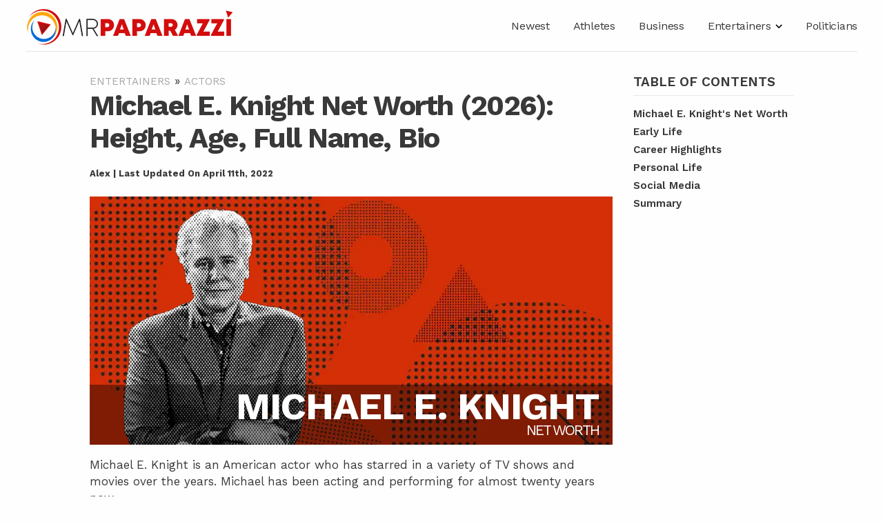

--- FILE ---
content_type: text/html; charset=UTF-8
request_url: https://www.mrpaparazzi.com/michael-e-knight-net-worth/
body_size: 15005
content:
<!DOCTYPE html><html class="no-js override" lang="en-US" prefix="og: https://ogp.me/ns#"><head><meta charset="utf-8"/>
<script>var __ezHttpConsent={setByCat:function(src,tagType,attributes,category,force,customSetScriptFn=null){var setScript=function(){if(force||window.ezTcfConsent[category]){if(typeof customSetScriptFn==='function'){customSetScriptFn();}else{var scriptElement=document.createElement(tagType);scriptElement.src=src;attributes.forEach(function(attr){for(var key in attr){if(attr.hasOwnProperty(key)){scriptElement.setAttribute(key,attr[key]);}}});var firstScript=document.getElementsByTagName(tagType)[0];firstScript.parentNode.insertBefore(scriptElement,firstScript);}}};if(force||(window.ezTcfConsent&&window.ezTcfConsent.loaded)){setScript();}else if(typeof getEzConsentData==="function"){getEzConsentData().then(function(ezTcfConsent){if(ezTcfConsent&&ezTcfConsent.loaded){setScript();}else{console.error("cannot get ez consent data");force=true;setScript();}});}else{force=true;setScript();console.error("getEzConsentData is not a function");}},};</script>
<script>var ezTcfConsent=window.ezTcfConsent?window.ezTcfConsent:{loaded:false,store_info:false,develop_and_improve_services:false,measure_ad_performance:false,measure_content_performance:false,select_basic_ads:false,create_ad_profile:false,select_personalized_ads:false,create_content_profile:false,select_personalized_content:false,understand_audiences:false,use_limited_data_to_select_content:false,};function getEzConsentData(){return new Promise(function(resolve){document.addEventListener("ezConsentEvent",function(event){var ezTcfConsent=event.detail.ezTcfConsent;resolve(ezTcfConsent);});});}</script>
<script>if(typeof _setEzCookies!=='function'){function _setEzCookies(ezConsentData){var cookies=window.ezCookieQueue;for(var i=0;i<cookies.length;i++){var cookie=cookies[i];if(ezConsentData&&ezConsentData.loaded&&ezConsentData[cookie.tcfCategory]){document.cookie=cookie.name+"="+cookie.value;}}}}
window.ezCookieQueue=window.ezCookieQueue||[];if(typeof addEzCookies!=='function'){function addEzCookies(arr){window.ezCookieQueue=[...window.ezCookieQueue,...arr];}}
addEzCookies([{name:"ezoab_362015",value:"mod211-c; Path=/; Domain=mrpaparazzi.com; Max-Age=7200",tcfCategory:"store_info",isEzoic:"true",},{name:"ezosuibasgeneris-1",value:"ce097573-df03-4a57-6967-756720000e31; Path=/; Domain=mrpaparazzi.com; Expires=Thu, 21 Jan 2027 05:14:06 UTC; Secure; SameSite=None",tcfCategory:"understand_audiences",isEzoic:"true",}]);if(window.ezTcfConsent&&window.ezTcfConsent.loaded){_setEzCookies(window.ezTcfConsent);}else if(typeof getEzConsentData==="function"){getEzConsentData().then(function(ezTcfConsent){if(ezTcfConsent&&ezTcfConsent.loaded){_setEzCookies(window.ezTcfConsent);}else{console.error("cannot get ez consent data");_setEzCookies(window.ezTcfConsent);}});}else{console.error("getEzConsentData is not a function");_setEzCookies(window.ezTcfConsent);}</script><script type="text/javascript" data-ezscrex='false' data-cfasync='false'>window._ezaq = Object.assign({"edge_cache_status":11,"edge_response_time":770,"url":"https://www.mrpaparazzi.com/michael-e-knight-net-worth/"}, typeof window._ezaq !== "undefined" ? window._ezaq : {});</script><script type="text/javascript" data-ezscrex='false' data-cfasync='false'>window._ezaq = Object.assign({"ab_test_id":"mod211-c"}, typeof window._ezaq !== "undefined" ? window._ezaq : {});window.__ez=window.__ez||{};window.__ez.tf={};</script><script type="text/javascript" data-ezscrex='false' data-cfasync='false'>window.ezDisableAds = true;</script>
<script data-ezscrex='false' data-cfasync='false' data-pagespeed-no-defer>var __ez=__ez||{};__ez.stms=Date.now();__ez.evt={};__ez.script={};__ez.ck=__ez.ck||{};__ez.template={};__ez.template.isOrig=true;window.__ezScriptHost="//www.ezojs.com";__ez.queue=__ez.queue||function(){var e=0,i=0,t=[],n=!1,o=[],r=[],s=!0,a=function(e,i,n,o,r,s,a){var l=arguments.length>7&&void 0!==arguments[7]?arguments[7]:window,d=this;this.name=e,this.funcName=i,this.parameters=null===n?null:w(n)?n:[n],this.isBlock=o,this.blockedBy=r,this.deleteWhenComplete=s,this.isError=!1,this.isComplete=!1,this.isInitialized=!1,this.proceedIfError=a,this.fWindow=l,this.isTimeDelay=!1,this.process=function(){f("... func = "+e),d.isInitialized=!0,d.isComplete=!0,f("... func.apply: "+e);var i=d.funcName.split("."),n=null,o=this.fWindow||window;i.length>3||(n=3===i.length?o[i[0]][i[1]][i[2]]:2===i.length?o[i[0]][i[1]]:o[d.funcName]),null!=n&&n.apply(null,this.parameters),!0===d.deleteWhenComplete&&delete t[e],!0===d.isBlock&&(f("----- F'D: "+d.name),m())}},l=function(e,i,t,n,o,r,s){var a=arguments.length>7&&void 0!==arguments[7]?arguments[7]:window,l=this;this.name=e,this.path=i,this.async=o,this.defer=r,this.isBlock=t,this.blockedBy=n,this.isInitialized=!1,this.isError=!1,this.isComplete=!1,this.proceedIfError=s,this.fWindow=a,this.isTimeDelay=!1,this.isPath=function(e){return"/"===e[0]&&"/"!==e[1]},this.getSrc=function(e){return void 0!==window.__ezScriptHost&&this.isPath(e)&&"banger.js"!==this.name?window.__ezScriptHost+e:e},this.process=function(){l.isInitialized=!0,f("... file = "+e);var i=this.fWindow?this.fWindow.document:document,t=i.createElement("script");t.src=this.getSrc(this.path),!0===o?t.async=!0:!0===r&&(t.defer=!0),t.onerror=function(){var e={url:window.location.href,name:l.name,path:l.path,user_agent:window.navigator.userAgent};"undefined"!=typeof _ezaq&&(e.pageview_id=_ezaq.page_view_id);var i=encodeURIComponent(JSON.stringify(e)),t=new XMLHttpRequest;t.open("GET","//g.ezoic.net/ezqlog?d="+i,!0),t.send(),f("----- ERR'D: "+l.name),l.isError=!0,!0===l.isBlock&&m()},t.onreadystatechange=t.onload=function(){var e=t.readyState;f("----- F'D: "+l.name),e&&!/loaded|complete/.test(e)||(l.isComplete=!0,!0===l.isBlock&&m())},i.getElementsByTagName("head")[0].appendChild(t)}},d=function(e,i){this.name=e,this.path="",this.async=!1,this.defer=!1,this.isBlock=!1,this.blockedBy=[],this.isInitialized=!0,this.isError=!1,this.isComplete=i,this.proceedIfError=!1,this.isTimeDelay=!1,this.process=function(){}};function c(e,i,n,s,a,d,c,u,f){var m=new l(e,i,n,s,a,d,c,f);!0===u?o[e]=m:r[e]=m,t[e]=m,h(m)}function h(e){!0!==u(e)&&0!=s&&e.process()}function u(e){if(!0===e.isTimeDelay&&!1===n)return f(e.name+" blocked = TIME DELAY!"),!0;if(w(e.blockedBy))for(var i=0;i<e.blockedBy.length;i++){var o=e.blockedBy[i];if(!1===t.hasOwnProperty(o))return f(e.name+" blocked = "+o),!0;if(!0===e.proceedIfError&&!0===t[o].isError)return!1;if(!1===t[o].isComplete)return f(e.name+" blocked = "+o),!0}return!1}function f(e){var i=window.location.href,t=new RegExp("[?&]ezq=([^&#]*)","i").exec(i);"1"===(t?t[1]:null)&&console.debug(e)}function m(){++e>200||(f("let's go"),p(o),p(r))}function p(e){for(var i in e)if(!1!==e.hasOwnProperty(i)){var t=e[i];!0===t.isComplete||u(t)||!0===t.isInitialized||!0===t.isError?!0===t.isError?f(t.name+": error"):!0===t.isComplete?f(t.name+": complete already"):!0===t.isInitialized&&f(t.name+": initialized already"):t.process()}}function w(e){return"[object Array]"==Object.prototype.toString.call(e)}return window.addEventListener("load",(function(){setTimeout((function(){n=!0,f("TDELAY -----"),m()}),5e3)}),!1),{addFile:c,addFileOnce:function(e,i,n,o,r,s,a,l,d){t[e]||c(e,i,n,o,r,s,a,l,d)},addDelayFile:function(e,i){var n=new l(e,i,!1,[],!1,!1,!0);n.isTimeDelay=!0,f(e+" ...  FILE! TDELAY"),r[e]=n,t[e]=n,h(n)},addFunc:function(e,n,s,l,d,c,u,f,m,p){!0===c&&(e=e+"_"+i++);var w=new a(e,n,s,l,d,u,f,p);!0===m?o[e]=w:r[e]=w,t[e]=w,h(w)},addDelayFunc:function(e,i,n){var o=new a(e,i,n,!1,[],!0,!0);o.isTimeDelay=!0,f(e+" ...  FUNCTION! TDELAY"),r[e]=o,t[e]=o,h(o)},items:t,processAll:m,setallowLoad:function(e){s=e},markLoaded:function(e){if(e&&0!==e.length){if(e in t){var i=t[e];!0===i.isComplete?f(i.name+" "+e+": error loaded duplicate"):(i.isComplete=!0,i.isInitialized=!0)}else t[e]=new d(e,!0);f("markLoaded dummyfile: "+t[e].name)}},logWhatsBlocked:function(){for(var e in t)!1!==t.hasOwnProperty(e)&&u(t[e])}}}();__ez.evt.add=function(e,t,n){e.addEventListener?e.addEventListener(t,n,!1):e.attachEvent?e.attachEvent("on"+t,n):e["on"+t]=n()},__ez.evt.remove=function(e,t,n){e.removeEventListener?e.removeEventListener(t,n,!1):e.detachEvent?e.detachEvent("on"+t,n):delete e["on"+t]};__ez.script.add=function(e){var t=document.createElement("script");t.src=e,t.async=!0,t.type="text/javascript",document.getElementsByTagName("head")[0].appendChild(t)};__ez.dot=__ez.dot||{};__ez.queue.addFileOnce('/detroitchicago/boise.js', '/detroitchicago/boise.js?gcb=195-0&cb=5', true, [], true, false, true, false);__ez.queue.addFileOnce('/parsonsmaize/abilene.js', '/parsonsmaize/abilene.js?gcb=195-0&cb=e80eca0cdb', true, [], true, false, true, false);__ez.queue.addFileOnce('/parsonsmaize/mulvane.js', '/parsonsmaize/mulvane.js?gcb=195-0&cb=e75e48eec0', true, ['/parsonsmaize/abilene.js'], true, false, true, false);__ez.queue.addFileOnce('/detroitchicago/birmingham.js', '/detroitchicago/birmingham.js?gcb=195-0&cb=539c47377c', true, ['/parsonsmaize/abilene.js'], true, false, true, false);</script>
<script data-ezscrex="false" type="text/javascript" data-cfasync="false">window._ezaq = Object.assign({"ad_cache_level":0,"adpicker_placement_cnt":0,"ai_placeholder_cache_level":0,"ai_placeholder_placement_cnt":-1,"article_category":"Actors","author":"Alex","domain":"mrpaparazzi.com","domain_id":362015,"ezcache_level":1,"ezcache_skip_code":4,"has_bad_image":0,"has_bad_words":0,"is_sitespeed":0,"lt_cache_level":0,"publish_date":"2022-04-11","response_size":64396,"response_size_orig":58591,"response_time_orig":758,"template_id":120,"url":"https://www.mrpaparazzi.com/michael-e-knight-net-worth/","word_count":0,"worst_bad_word_level":0}, typeof window._ezaq !== "undefined" ? window._ezaq : {});__ez.queue.markLoaded('ezaqBaseReady');</script>
<script type='text/javascript' data-ezscrex='false' data-cfasync='false'>
window.ezAnalyticsStatic = true;

function analyticsAddScript(script) {
	var ezDynamic = document.createElement('script');
	ezDynamic.type = 'text/javascript';
	ezDynamic.innerHTML = script;
	document.head.appendChild(ezDynamic);
}
function getCookiesWithPrefix() {
    var allCookies = document.cookie.split(';');
    var cookiesWithPrefix = {};

    for (var i = 0; i < allCookies.length; i++) {
        var cookie = allCookies[i].trim();

        for (var j = 0; j < arguments.length; j++) {
            var prefix = arguments[j];
            if (cookie.indexOf(prefix) === 0) {
                var cookieParts = cookie.split('=');
                var cookieName = cookieParts[0];
                var cookieValue = cookieParts.slice(1).join('=');
                cookiesWithPrefix[cookieName] = decodeURIComponent(cookieValue);
                break; // Once matched, no need to check other prefixes
            }
        }
    }

    return cookiesWithPrefix;
}
function productAnalytics() {
	var d = {"pr":[6],"omd5":"987040d6347453e10a61e6da80ae579f","nar":"risk score"};
	d.u = _ezaq.url;
	d.p = _ezaq.page_view_id;
	d.v = _ezaq.visit_uuid;
	d.ab = _ezaq.ab_test_id;
	d.e = JSON.stringify(_ezaq);
	d.ref = document.referrer;
	d.c = getCookiesWithPrefix('active_template', 'ez', 'lp_');
	if(typeof ez_utmParams !== 'undefined') {
		d.utm = ez_utmParams;
	}

	var dataText = JSON.stringify(d);
	var xhr = new XMLHttpRequest();
	xhr.open('POST','/ezais/analytics?cb=1', true);
	xhr.onload = function () {
		if (xhr.status!=200) {
            return;
		}

        if(document.readyState !== 'loading') {
            analyticsAddScript(xhr.response);
            return;
        }

        var eventFunc = function() {
            if(document.readyState === 'loading') {
                return;
            }
            document.removeEventListener('readystatechange', eventFunc, false);
            analyticsAddScript(xhr.response);
        };

        document.addEventListener('readystatechange', eventFunc, false);
	};
	xhr.setRequestHeader('Content-Type','text/plain');
	xhr.send(dataText);
}
__ez.queue.addFunc("productAnalytics", "productAnalytics", null, true, ['ezaqBaseReady'], false, false, false, true);
</script><base href="https://www.mrpaparazzi.com/michael-e-knight-net-worth/"/>

      
   <meta name="viewport" content="width=device-width, initial-scale=1, maximum-scale=1"/>
   	<style>img:is([sizes="auto" i], [sizes^="auto," i]) { contain-intrinsic-size: 3000px 1500px }</style>
	
<!-- Search Engine Optimization by Rank Math - https://s.rankmath.com/home -->
<title>Michael E. Knight Net Worth (2026): Height, Age, Full Name, Bio - Mr. Paparazzi</title>
<meta name="description" content="Learn about Michael E. Knight, a famous actor, and discover their net worth, wiki, place of birth, age, height, and other biographical information."/>
<meta name="robots" content="follow, index, max-snippet:-1, max-video-preview:-1, max-image-preview:large"/>
<link rel="canonical" href="https://www.mrpaparazzi.com/michael-e-knight-net-worth/"/>
<meta property="og:locale" content="en_US"/>
<meta property="og:type" content="article"/>
<meta property="og:title" content="Michael E. Knight Net Worth (2026): Height, Age, Full Name, Bio - Mr. Paparazzi"/>
<meta property="og:description" content="Learn about Michael E. Knight, a famous actor, and discover their net worth, wiki, place of birth, age, height, and other biographical information."/>
<meta property="og:url" content="https://www.mrpaparazzi.com/michael-e-knight-net-worth/"/>
<meta property="og:site_name" content="Mr. Paparazzi"/>
<meta property="article:section" content="Actors"/>
<meta property="og:image" content="https://www.mrpaparazzi.com/wp-content/uploads/2022/04/Untitled-design-1-5.png"/>
<meta property="og:image:secure_url" content="https://www.mrpaparazzi.com/wp-content/uploads/2022/04/Untitled-design-1-5.png"/>
<meta property="og:image:width" content="600"/>
<meta property="og:image:height" content="600"/>
<meta property="og:image:alt" content="Michael E. Knight"/>
<meta property="og:image:type" content="image/png"/>
<meta property="article:published_time" content="2022-04-11T06:42:58-05:00"/>
<meta name="twitter:card" content="summary_large_image"/>
<meta name="twitter:title" content="Michael E. Knight Net Worth (2026): Height, Age, Full Name, Bio - Mr. Paparazzi"/>
<meta name="twitter:description" content="Learn about Michael E. Knight, a famous actor, and discover their net worth, wiki, place of birth, age, height, and other biographical information."/>
<meta name="twitter:image" content="https://www.mrpaparazzi.com/wp-content/uploads/2022/04/Untitled-design-1-5.png"/>
<meta name="twitter:label1" content="Written by"/>
<meta name="twitter:data1" content="Alex"/>
<meta name="twitter:label2" content="Time to read"/>
<meta name="twitter:data2" content="Less than a minute"/>
<script type="application/ld+json" class="rank-math-schema">{"@context":"https://schema.org","@graph":[{"@type":["Person","Organization"],"@id":"https://www.mrpaparazzi.com/#person","name":"Mr. Paparazzi"},{"@type":"WebSite","@id":"https://www.mrpaparazzi.com/#website","url":"https://www.mrpaparazzi.com","name":"Mr. Paparazzi","publisher":{"@id":"https://www.mrpaparazzi.com/#person"},"inLanguage":"en-US"},{"@type":"ImageObject","@id":"https://www.mrpaparazzi.com/wp-content/uploads/2022/04/Untitled-design-1-5.png","url":"https://www.mrpaparazzi.com/wp-content/uploads/2022/04/Untitled-design-1-5.png","width":"600","height":"600","inLanguage":"en-US"},{"@type":"BreadcrumbList","@id":"https://www.mrpaparazzi.com/michael-e-knight-net-worth/#breadcrumb","itemListElement":[{"@type":"ListItem","position":"1","item":{"@id":"https://www.mrpaparazzi.com/entertainers/","name":"Entertainers"}},{"@type":"ListItem","position":"2","item":{"@id":"https://www.mrpaparazzi.com/entertainers/actors/","name":"Actors"}},{"@type":"ListItem","position":"3","item":{"@id":"https://www.mrpaparazzi.com/michael-e-knight-net-worth/","name":"Michael E. Knight"}}]},{"@type":"WebPage","@id":"https://www.mrpaparazzi.com/michael-e-knight-net-worth/#webpage","url":"https://www.mrpaparazzi.com/michael-e-knight-net-worth/","name":"Michael E. Knight Net Worth (2026): Height, Age, Full Name, Bio - Mr. Paparazzi","datePublished":"2022-04-11T06:42:58-05:00","dateModified":"2022-04-11T06:42:58-05:00","isPartOf":{"@id":"https://www.mrpaparazzi.com/#website"},"primaryImageOfPage":{"@id":"https://www.mrpaparazzi.com/wp-content/uploads/2022/04/Untitled-design-1-5.png"},"inLanguage":"en-US","breadcrumb":{"@id":"https://www.mrpaparazzi.com/michael-e-knight-net-worth/#breadcrumb"}},{"@type":"Person","@id":"https://www.mrpaparazzi.com/michael-e-knight-net-worth/#author","name":"Alex","image":{"@type":"ImageObject","@id":"https://secure.gravatar.com/avatar/6608383544c5b1c0b024c72a3b16f69d23abc43c64afd12f5fca515f33b3067d?s=96&amp;d=mm&amp;r=g","url":"https://secure.gravatar.com/avatar/6608383544c5b1c0b024c72a3b16f69d23abc43c64afd12f5fca515f33b3067d?s=96&amp;d=mm&amp;r=g","caption":"Alex","inLanguage":"en-US"}},{"@type":"BlogPosting","headline":"Michael E. Knight Net Worth (2026): Height, Age, Full Name, Bio - Mr. Paparazzi","datePublished":"2022-04-11T06:42:58-05:00","dateModified":"2022-04-11T06:42:58-05:00","author":{"@id":"https://www.mrpaparazzi.com/michael-e-knight-net-worth/#author"},"publisher":{"@id":"https://www.mrpaparazzi.com/#person"},"description":"Learn about Michael E. Knight, a famous actor, and discover their net worth, wiki, place of birth, age, height, and other biographical information.","name":"Michael E. Knight Net Worth (2026): Height, Age, Full Name, Bio - Mr. Paparazzi","@id":"https://www.mrpaparazzi.com/michael-e-knight-net-worth/#richSnippet","isPartOf":{"@id":"https://www.mrpaparazzi.com/michael-e-knight-net-worth/#webpage"},"image":{"@id":"https://www.mrpaparazzi.com/wp-content/uploads/2022/04/Untitled-design-1-5.png"},"inLanguage":"en-US","mainEntityOfPage":{"@id":"https://www.mrpaparazzi.com/michael-e-knight-net-worth/#webpage"}}]}</script>
<!-- /Rank Math WordPress SEO plugin -->

<link rel="dns-prefetch" href="//fonts.googleapis.com"/>
<style id="classic-theme-styles-inline-css" type="text/css">
/*! This file is auto-generated */
.wp-block-button__link{color:#fff;background-color:#32373c;border-radius:9999px;box-shadow:none;text-decoration:none;padding:calc(.667em + 2px) calc(1.333em + 2px);font-size:1.125em}.wp-block-file__button{background:#32373c;color:#fff;text-decoration:none}
</style>
<style id="global-styles-inline-css" type="text/css">
:root{--wp--preset--aspect-ratio--square: 1;--wp--preset--aspect-ratio--4-3: 4/3;--wp--preset--aspect-ratio--3-4: 3/4;--wp--preset--aspect-ratio--3-2: 3/2;--wp--preset--aspect-ratio--2-3: 2/3;--wp--preset--aspect-ratio--16-9: 16/9;--wp--preset--aspect-ratio--9-16: 9/16;--wp--preset--color--black: #000000;--wp--preset--color--cyan-bluish-gray: #abb8c3;--wp--preset--color--white: #ffffff;--wp--preset--color--pale-pink: #f78da7;--wp--preset--color--vivid-red: #cf2e2e;--wp--preset--color--luminous-vivid-orange: #ff6900;--wp--preset--color--luminous-vivid-amber: #fcb900;--wp--preset--color--light-green-cyan: #7bdcb5;--wp--preset--color--vivid-green-cyan: #00d084;--wp--preset--color--pale-cyan-blue: #8ed1fc;--wp--preset--color--vivid-cyan-blue: #0693e3;--wp--preset--color--vivid-purple: #9b51e0;--wp--preset--gradient--vivid-cyan-blue-to-vivid-purple: linear-gradient(135deg,rgba(6,147,227,1) 0%,rgb(155,81,224) 100%);--wp--preset--gradient--light-green-cyan-to-vivid-green-cyan: linear-gradient(135deg,rgb(122,220,180) 0%,rgb(0,208,130) 100%);--wp--preset--gradient--luminous-vivid-amber-to-luminous-vivid-orange: linear-gradient(135deg,rgba(252,185,0,1) 0%,rgba(255,105,0,1) 100%);--wp--preset--gradient--luminous-vivid-orange-to-vivid-red: linear-gradient(135deg,rgba(255,105,0,1) 0%,rgb(207,46,46) 100%);--wp--preset--gradient--very-light-gray-to-cyan-bluish-gray: linear-gradient(135deg,rgb(238,238,238) 0%,rgb(169,184,195) 100%);--wp--preset--gradient--cool-to-warm-spectrum: linear-gradient(135deg,rgb(74,234,220) 0%,rgb(151,120,209) 20%,rgb(207,42,186) 40%,rgb(238,44,130) 60%,rgb(251,105,98) 80%,rgb(254,248,76) 100%);--wp--preset--gradient--blush-light-purple: linear-gradient(135deg,rgb(255,206,236) 0%,rgb(152,150,240) 100%);--wp--preset--gradient--blush-bordeaux: linear-gradient(135deg,rgb(254,205,165) 0%,rgb(254,45,45) 50%,rgb(107,0,62) 100%);--wp--preset--gradient--luminous-dusk: linear-gradient(135deg,rgb(255,203,112) 0%,rgb(199,81,192) 50%,rgb(65,88,208) 100%);--wp--preset--gradient--pale-ocean: linear-gradient(135deg,rgb(255,245,203) 0%,rgb(182,227,212) 50%,rgb(51,167,181) 100%);--wp--preset--gradient--electric-grass: linear-gradient(135deg,rgb(202,248,128) 0%,rgb(113,206,126) 100%);--wp--preset--gradient--midnight: linear-gradient(135deg,rgb(2,3,129) 0%,rgb(40,116,252) 100%);--wp--preset--font-size--small: 13px;--wp--preset--font-size--medium: 20px;--wp--preset--font-size--large: 36px;--wp--preset--font-size--x-large: 42px;--wp--preset--spacing--20: 0.44rem;--wp--preset--spacing--30: 0.67rem;--wp--preset--spacing--40: 1rem;--wp--preset--spacing--50: 1.5rem;--wp--preset--spacing--60: 2.25rem;--wp--preset--spacing--70: 3.38rem;--wp--preset--spacing--80: 5.06rem;--wp--preset--shadow--natural: 6px 6px 9px rgba(0, 0, 0, 0.2);--wp--preset--shadow--deep: 12px 12px 50px rgba(0, 0, 0, 0.4);--wp--preset--shadow--sharp: 6px 6px 0px rgba(0, 0, 0, 0.2);--wp--preset--shadow--outlined: 6px 6px 0px -3px rgba(255, 255, 255, 1), 6px 6px rgba(0, 0, 0, 1);--wp--preset--shadow--crisp: 6px 6px 0px rgba(0, 0, 0, 1);}:where(.is-layout-flex){gap: 0.5em;}:where(.is-layout-grid){gap: 0.5em;}body .is-layout-flex{display: flex;}.is-layout-flex{flex-wrap: wrap;align-items: center;}.is-layout-flex > :is(*, div){margin: 0;}body .is-layout-grid{display: grid;}.is-layout-grid > :is(*, div){margin: 0;}:where(.wp-block-columns.is-layout-flex){gap: 2em;}:where(.wp-block-columns.is-layout-grid){gap: 2em;}:where(.wp-block-post-template.is-layout-flex){gap: 1.25em;}:where(.wp-block-post-template.is-layout-grid){gap: 1.25em;}.has-black-color{color: var(--wp--preset--color--black) !important;}.has-cyan-bluish-gray-color{color: var(--wp--preset--color--cyan-bluish-gray) !important;}.has-white-color{color: var(--wp--preset--color--white) !important;}.has-pale-pink-color{color: var(--wp--preset--color--pale-pink) !important;}.has-vivid-red-color{color: var(--wp--preset--color--vivid-red) !important;}.has-luminous-vivid-orange-color{color: var(--wp--preset--color--luminous-vivid-orange) !important;}.has-luminous-vivid-amber-color{color: var(--wp--preset--color--luminous-vivid-amber) !important;}.has-light-green-cyan-color{color: var(--wp--preset--color--light-green-cyan) !important;}.has-vivid-green-cyan-color{color: var(--wp--preset--color--vivid-green-cyan) !important;}.has-pale-cyan-blue-color{color: var(--wp--preset--color--pale-cyan-blue) !important;}.has-vivid-cyan-blue-color{color: var(--wp--preset--color--vivid-cyan-blue) !important;}.has-vivid-purple-color{color: var(--wp--preset--color--vivid-purple) !important;}.has-black-background-color{background-color: var(--wp--preset--color--black) !important;}.has-cyan-bluish-gray-background-color{background-color: var(--wp--preset--color--cyan-bluish-gray) !important;}.has-white-background-color{background-color: var(--wp--preset--color--white) !important;}.has-pale-pink-background-color{background-color: var(--wp--preset--color--pale-pink) !important;}.has-vivid-red-background-color{background-color: var(--wp--preset--color--vivid-red) !important;}.has-luminous-vivid-orange-background-color{background-color: var(--wp--preset--color--luminous-vivid-orange) !important;}.has-luminous-vivid-amber-background-color{background-color: var(--wp--preset--color--luminous-vivid-amber) !important;}.has-light-green-cyan-background-color{background-color: var(--wp--preset--color--light-green-cyan) !important;}.has-vivid-green-cyan-background-color{background-color: var(--wp--preset--color--vivid-green-cyan) !important;}.has-pale-cyan-blue-background-color{background-color: var(--wp--preset--color--pale-cyan-blue) !important;}.has-vivid-cyan-blue-background-color{background-color: var(--wp--preset--color--vivid-cyan-blue) !important;}.has-vivid-purple-background-color{background-color: var(--wp--preset--color--vivid-purple) !important;}.has-black-border-color{border-color: var(--wp--preset--color--black) !important;}.has-cyan-bluish-gray-border-color{border-color: var(--wp--preset--color--cyan-bluish-gray) !important;}.has-white-border-color{border-color: var(--wp--preset--color--white) !important;}.has-pale-pink-border-color{border-color: var(--wp--preset--color--pale-pink) !important;}.has-vivid-red-border-color{border-color: var(--wp--preset--color--vivid-red) !important;}.has-luminous-vivid-orange-border-color{border-color: var(--wp--preset--color--luminous-vivid-orange) !important;}.has-luminous-vivid-amber-border-color{border-color: var(--wp--preset--color--luminous-vivid-amber) !important;}.has-light-green-cyan-border-color{border-color: var(--wp--preset--color--light-green-cyan) !important;}.has-vivid-green-cyan-border-color{border-color: var(--wp--preset--color--vivid-green-cyan) !important;}.has-pale-cyan-blue-border-color{border-color: var(--wp--preset--color--pale-cyan-blue) !important;}.has-vivid-cyan-blue-border-color{border-color: var(--wp--preset--color--vivid-cyan-blue) !important;}.has-vivid-purple-border-color{border-color: var(--wp--preset--color--vivid-purple) !important;}.has-vivid-cyan-blue-to-vivid-purple-gradient-background{background: var(--wp--preset--gradient--vivid-cyan-blue-to-vivid-purple) !important;}.has-light-green-cyan-to-vivid-green-cyan-gradient-background{background: var(--wp--preset--gradient--light-green-cyan-to-vivid-green-cyan) !important;}.has-luminous-vivid-amber-to-luminous-vivid-orange-gradient-background{background: var(--wp--preset--gradient--luminous-vivid-amber-to-luminous-vivid-orange) !important;}.has-luminous-vivid-orange-to-vivid-red-gradient-background{background: var(--wp--preset--gradient--luminous-vivid-orange-to-vivid-red) !important;}.has-very-light-gray-to-cyan-bluish-gray-gradient-background{background: var(--wp--preset--gradient--very-light-gray-to-cyan-bluish-gray) !important;}.has-cool-to-warm-spectrum-gradient-background{background: var(--wp--preset--gradient--cool-to-warm-spectrum) !important;}.has-blush-light-purple-gradient-background{background: var(--wp--preset--gradient--blush-light-purple) !important;}.has-blush-bordeaux-gradient-background{background: var(--wp--preset--gradient--blush-bordeaux) !important;}.has-luminous-dusk-gradient-background{background: var(--wp--preset--gradient--luminous-dusk) !important;}.has-pale-ocean-gradient-background{background: var(--wp--preset--gradient--pale-ocean) !important;}.has-electric-grass-gradient-background{background: var(--wp--preset--gradient--electric-grass) !important;}.has-midnight-gradient-background{background: var(--wp--preset--gradient--midnight) !important;}.has-small-font-size{font-size: var(--wp--preset--font-size--small) !important;}.has-medium-font-size{font-size: var(--wp--preset--font-size--medium) !important;}.has-large-font-size{font-size: var(--wp--preset--font-size--large) !important;}.has-x-large-font-size{font-size: var(--wp--preset--font-size--x-large) !important;}
:where(.wp-block-post-template.is-layout-flex){gap: 1.25em;}:where(.wp-block-post-template.is-layout-grid){gap: 1.25em;}
:where(.wp-block-columns.is-layout-flex){gap: 2em;}:where(.wp-block-columns.is-layout-grid){gap: 2em;}
:root :where(.wp-block-pullquote){font-size: 1.5em;line-height: 1.6;}
</style>
<link rel="stylesheet" id="google-fonts-css" href="https://fonts.googleapis.com/css2?family=Work+Sans:ital,wght@0,400;0,600;0,700;1,400&amp;display=swap" type="text/css" media="all"/>
<link rel="stylesheet" id="normalize.css-css" href="https://www.mrpaparazzi.com/wp-content/themes/mrp/_exports/_css-source/vendor/foundation/vendor/normalize.css?v=1657647411" type="text/css" media="all"/>
<link rel="stylesheet" id="load-foundation.css-css" href="https://www.mrpaparazzi.com/wp-content/themes/mrp/_exports/_css-source/vendor/foundation/load-foundation.css?v=1657647411" type="text/css" media="all"/>
<link rel="stylesheet" id="foundation.css-css" href="https://www.mrpaparazzi.com/wp-content/themes/mrp/_exports/_css-source/vendor/foundation/foundation.css?v=1657647411" type="text/css" media="all"/>
<link rel="stylesheet" id="utility.css-css" href="https://www.mrpaparazzi.com/wp-content/themes/mrp/_exports/_css-source/global/utility/utility.css?v=1657647411" type="text/css" media="all"/>
<link rel="stylesheet" id="mobile_menu.css-css" href="https://www.mrpaparazzi.com/wp-content/themes/mrp/_exports/_css-source/global/mobile_menu/mobile_menu.css?v=1657647411" type="text/css" media="all"/>
<link rel="stylesheet" id="header.css-css" href="https://www.mrpaparazzi.com/wp-content/themes/mrp/_exports/_css-source/global/header/header.css?v=1657647411" type="text/css" media="all"/>
<link rel="stylesheet" id="footer.css-css" href="https://www.mrpaparazzi.com/wp-content/themes/mrp/_exports/_css-source/global/footer/footer.css?v=1657647411" type="text/css" media="all"/>
<link rel="stylesheet" id="elements.css-css" href="https://www.mrpaparazzi.com/wp-content/themes/mrp/_exports/_css-source/global/elements/elements.css?v=1657647411" type="text/css" media="all"/>
<link rel="stylesheet" id="desktop_menu.css-css" href="https://www.mrpaparazzi.com/wp-content/themes/mrp/_exports/_css-source/global/desktop_menu/desktop_menu.css?v=1657647411" type="text/css" media="all"/>
<link rel="stylesheet" id="404.css-css" href="https://www.mrpaparazzi.com/wp-content/themes/mrp/_exports/_css-source/global/404/404.css?v=1657647411" type="text/css" media="all"/>
<link rel="stylesheet" id="article_designer.css-css" href="https://www.mrpaparazzi.com/wp-content/themes/mrp/_exports/_css-source/article_designer/article_designer.css?v=1657647411" type="text/css" media="all"/>
<link rel="stylesheet" id="page-builder.css-css" href="https://www.mrpaparazzi.com/wp-content/themes/mrp/_exports/_css-source/pages/page-builder.css?v=1657647411" type="text/css" media="all"/>
<link rel="stylesheet" id="post-archive.css-css" href="https://www.mrpaparazzi.com/wp-content/themes/mrp/_exports/_css-source/archives/post/post-archive.css?v=1657647411" type="text/css" media="all"/>
<link rel="stylesheet" id="faqs.css-css" href="https://www.mrpaparazzi.com/wp-content/themes/mrp/_exports/_css-source/article_designer/faqs/faqs.css?v=1657647411" type="text/css" media="all"/>
<link rel="stylesheet" id="wysiwyg.css-css" href="https://www.mrpaparazzi.com/wp-content/themes/mrp/_exports/_css-source/article_designer/wysiwyg/wysiwyg.css?v=1657647411" type="text/css" media="all"/>
<link rel="stylesheet" id="fm_article_box.css-css" href="https://www.mrpaparazzi.com/wp-content/themes/mrp/_exports/_css-source/func_mods/article_box/fm_article_box.css?v=1657647411" type="text/css" media="all"/>
<link rel="stylesheet" id="fm_article_box_short.css-css" href="https://www.mrpaparazzi.com/wp-content/themes/mrp/_exports/_css-source/func_mods/article_box_short/fm_article_box_short.css?v=1657647411" type="text/css" media="all"/>
<link rel="stylesheet" id="fm_author_byline.css-css" href="https://www.mrpaparazzi.com/wp-content/themes/mrp/_exports/_css-source/func_mods/author_byline/fm_author_byline.css?v=1657647411" type="text/css" media="all"/>
<link rel="stylesheet" id="fm_author_meta.css-css" href="https://www.mrpaparazzi.com/wp-content/themes/mrp/_exports/_css-source/func_mods/author_meta/fm_author_meta.css?v=1657647411" type="text/css" media="all"/>
<link rel="stylesheet" id="fm_button.css-css" href="https://www.mrpaparazzi.com/wp-content/themes/mrp/_exports/_css-source/func_mods/button/fm_button.css?v=1657647411" type="text/css" media="all"/>
<link rel="stylesheet" id="fm_page_builder.css-css" href="https://www.mrpaparazzi.com/wp-content/themes/mrp/_exports/_css-source/func_mods/page_builder/fm_page_builder.css?v=1657647411" type="text/css" media="all"/>
<link rel="stylesheet" id="fm_related_posts.css-css" href="https://www.mrpaparazzi.com/wp-content/themes/mrp/_exports/_css-source/func_mods/related_posts/fm_related_posts.css?v=1657647411" type="text/css" media="all"/>
<link rel="stylesheet" id="category_post_feed.css-css" href="https://www.mrpaparazzi.com/wp-content/themes/mrp/_exports/_css-source/pb/category_post_feed/category_post_feed.css?v=1657647411" type="text/css" media="all"/>
<link rel="stylesheet" id="content_section.css-css" href="https://www.mrpaparazzi.com/wp-content/themes/mrp/_exports/_css-source/pb/content_section/content_section.css?v=1657647411" type="text/css" media="all"/>
<link rel="stylesheet" id="mainstage_area.css-css" href="https://www.mrpaparazzi.com/wp-content/themes/mrp/_exports/_css-source/pb/mainstage_area/mainstage_area.css?v=1657647411" type="text/css" media="all"/>
<link rel="stylesheet" id="product_types.css-css" href="https://www.mrpaparazzi.com/wp-content/themes/mrp/_exports/_css-source/pb/product_types/product_types.css?v=1657647411" type="text/css" media="all"/>
<link rel="stylesheet" id="recent_post_feed.css-css" href="https://www.mrpaparazzi.com/wp-content/themes/mrp/_exports/_css-source/pb/recent_post_feed/recent_post_feed.css?v=1657647411" type="text/css" media="all"/>
<link rel="stylesheet" id="team_members.css-css" href="https://www.mrpaparazzi.com/wp-content/themes/mrp/_exports/_css-source/pb/team_members/team_members.css?v=1657647411" type="text/css" media="all"/>
<link rel="stylesheet" id="post-single.css-css" href="https://www.mrpaparazzi.com/wp-content/themes/mrp/_exports/_css-source/singles/post/post-single.css?v=1657647411" type="text/css" media="all"/>
<script type="text/javascript" src="https://www.mrpaparazzi.com/wp-content/themes/mrp/_engine/vendor/jquery/jquery.js?v=1657647411" id="jquery-js"></script>
<link rel="https://api.w.org/" href="https://www.mrpaparazzi.com/wp-json/"/><link rel="alternate" title="JSON" type="application/json" href="https://www.mrpaparazzi.com/wp-json/wp/v2/posts/9801"/><link rel="alternate" title="oEmbed (JSON)" type="application/json+oembed" href="https://www.mrpaparazzi.com/wp-json/oembed/1.0/embed?url=https%3A%2F%2Fwww.mrpaparazzi.com%2Fmichael-e-knight-net-worth%2F"/>
<link rel="alternate" title="oEmbed (XML)" type="text/xml+oembed" href="https://www.mrpaparazzi.com/wp-json/oembed/1.0/embed?url=https%3A%2F%2Fwww.mrpaparazzi.com%2Fmichael-e-knight-net-worth%2F&amp;format=xml"/>
<link rel="shortcut icon" type="image/x-icon" href="https://www.mrpaparazzi.com/wp-content/uploads/2021/11/mrp-favicon.png"/>   <!-- Global site tag (gtag.js) - Google Analytics -->
<script async="" src="https://www.googletagmanager.com/gtag/js?id=UA-174488583-3"></script>
<script>
  window.dataLayer = window.dataLayer || [];
  function gtag(){dataLayer.push(arguments);}
  gtag('js', new Date());

  gtag('config', 'UA-174488583-3');
</script>
<style>
iframe {
min-height:unset !important;
}
</style>
<script type='text/javascript'>
var ezoTemplate = 'old_site_noads';
var ezouid = '1';
var ezoFormfactor = '1';
</script><script data-ezscrex="false" type='text/javascript'>
var soc_app_id = '0';
var did = 362015;
var ezdomain = 'mrpaparazzi.com';
var ezoicSearchable = 1;
</script></head>

<body class="wp-singular post-template-default single single-post postid-9801 single-format-standard wp-theme-mrp">
      <header>
      <div class="row hold_header">
         <div class="shrink columns logo">
            <a href="https://www.mrpaparazzi.com">
                                 <img src="https://www.mrpaparazzi.com/wp-content/uploads/2021/11/mrp-logo.png" alt="Mr. Paparazzi" class="skip-lazy"/>
                           </a>
         </div>
         <div class="columns navigation align-right align-middle">
     
         
            <div class="menu_mobile_trigger_holder">
               <div id="menu_mobile_trigger">
                  <span></span>
                  <span></span>
                  <span></span>
                  <span></span>
               
            </div>
            <div class="menu_wrap">
               <ul class="menu menu_header "><li class="menu_header_item  menu_id_16"><a href="https://www.mrpaparazzi.com/newest/" class="menu_header_link"><span>Newest</span></a></li>
<li class="menu_header_item  menu_id_141"><a href="https://www.mrpaparazzi.com/athletes/" class="menu_header_link"><span>Athletes</span></a></li>
<li class="menu_header_item  menu_id_140"><a href="https://www.mrpaparazzi.com/business/" class="menu_header_link"><span>Business</span></a></li>
<li class="menu_header_item  menu_header_item_parent  menu_id_139"><a href="https://www.mrpaparazzi.com/entertainers/" class="menu_header_link"><span>Entertainers</span></a>
	<ul style="display:none;" class="menu_header_sub_menu menu_header_sub_menu_1">
    <li class="menu_header_sub_menu_item menu_header_sub_menu-1_item  menu_id_143"><a href="https://www.mrpaparazzi.com/entertainers/actors/" class="menu_header_sub_menu_link  menu_header_sub_menu__1_link"><span>Actors</span></a></li>
    <li class="menu_header_sub_menu_item menu_header_sub_menu-1_item  menu_id_147"><a href="https://www.mrpaparazzi.com/entertainers/singers/" class="menu_header_sub_menu_link  menu_header_sub_menu__1_link"><span>Singers</span></a></li>
    <li class="menu_header_sub_menu_item menu_header_sub_menu-1_item  menu_id_144"><a href="https://www.mrpaparazzi.com/entertainers/personalities/" class="menu_header_sub_menu_link  menu_header_sub_menu__1_link"><span>Personalities</span></a></li>
    <li class="menu_header_sub_menu_item menu_header_sub_menu-1_item  menu_id_164"><a href="https://www.mrpaparazzi.com/entertainers/comedians/" class="menu_header_sub_menu_link  menu_header_sub_menu__1_link"><span>Comedians</span></a></li>
    <li class="menu_header_sub_menu_item menu_header_sub_menu-1_item  menu_id_182"><a href="https://www.mrpaparazzi.com/entertainers/hosts/" class="menu_header_sub_menu_link  menu_header_sub_menu__1_link"><span>Hosts</span></a></li>
    <li class="menu_header_sub_menu_item menu_header_sub_menu-1_item  menu_id_152"><a href="https://www.mrpaparazzi.com/entertainers/models/" class="menu_header_sub_menu_link  menu_header_sub_menu__1_link"><span>Models</span></a></li>
    <li class="menu_header_sub_menu_item menu_header_sub_menu-1_item  menu_id_185"><a href="https://www.mrpaparazzi.com/entertainers/musicians/" class="menu_header_sub_menu_link  menu_header_sub_menu__1_link"><span>Musicians</span></a></li>
    <li class="menu_header_sub_menu_item menu_header_sub_menu-1_item  menu_id_187"><a href="https://www.mrpaparazzi.com/entertainers/producers/" class="menu_header_sub_menu_link  menu_header_sub_menu__1_link"><span>Producers</span></a></li>
    <li class="menu_header_sub_menu_item menu_header_sub_menu-1_item  menu_id_145"><a href="https://www.mrpaparazzi.com/entertainers/rappers/" class="menu_header_sub_menu_link  menu_header_sub_menu__1_link"><span>Rappers</span></a></li>
    <li class="menu_header_sub_menu_item menu_header_sub_menu-1_item  menu_id_146"><a href="https://www.mrpaparazzi.com/entertainers/rock-stars/" class="menu_header_sub_menu_link  menu_header_sub_menu__1_link"><span>Rock Stars</span></a></li>
    <li class="menu_header_sub_menu_item menu_header_sub_menu-1_item  menu_id_147"><a href="https://www.mrpaparazzi.com/entertainers/singers/" class="menu_header_sub_menu_link  menu_header_sub_menu__1_link"><span>Singers</span></a></li>
</ul>
</li>
<li class="menu_header_item  menu_id_142"><a href="https://www.mrpaparazzi.com/politicians/" class="menu_header_link"><span>Politicians</span></a></li>
</ul>            </div>
    <!--         <div class="menu-search">
               <form role="search" method="get" id="search-form" action="/">
                  <input type="text" placeholder="Enter Search..." name="s" id="s">
               </form>
            </div>
              -->
 
            
         </div>
      </div>
      
  </div></header>

  <script type="text/javascript">
    jQuery(document).ready(function($){
	   
        // clone the header and set up the cloned header to show on scroll
	    var cloned_header = $('header').clone().hide().addClass('scroll').insertAfter('header');
		$(window).scroll(function(){
		    
            var distance_from_top = $(window).scrollTop();
          
            if (distance_from_top > 150) {
               cloned_header.fadeIn('100');
            } else {
               cloned_header.fadeOut('100');
            }
        });
        
        $('li.menu_header_item_parent').on({
            mouseenter: function () {
                var sub_menu = $(this).find('> ul');
                sub_menu.slideDown(100);
            },
            mouseleave: function () {
                var sub_menu = $(this).find('> ul');
                sub_menu.slideUp(100);
            }
        });

        
        
      
      
      
      

	});
</script>


<section class="post_single">
    <div class="row">
        <div class="small-12 medium-9 columns content">

            <nav aria-label="breadcrumbs" class="rank-math-breadcrumb"><p><a href="https://www.mrpaparazzi.com/entertainers/">Entertainers</a><span class="separator"> » </span><a href="https://www.mrpaparazzi.com/entertainers/actors/">Actors</a></p></nav>            			      <h1>Michael E. Knight Net Worth (2026): Height, Age, Full Name, Bio</h1>
                                <div class="meta">
            Alex | Last Updated On April 11th, 2022 
        </div>
                               <div class="featured">
                   <img src="https://www.mrpaparazzi.com/wp-content/uploads/2022/04/Untitled-design-1-5-360x360.png" class="featured"/>
                   <div class="name">
                       Michael E. Knight<br/><span>Net Worth</span>
                   </div>
               </div>
            
                    <div class="designer-wysiwyg"><p>Michael E. Knight is an American actor who has starred in a variety of TV shows and movies over the years. Michael has been acting and performing for almost twenty years now.</p>
<h2>Michael E. Knight&#39;s Net Worth</h2><p><strong>As of 2026, Michael E. Knight&#39;s net worth is estimated to be $5 million.</strong></p><table><tbody><tr class="net_worth"><td>Net Worth</td><td>$5 million</td></tr><tr><td>Given Name</td><td>Michael Edward Knight</td></tr><tr><td>Famous Name</td><td>Michael E. Knight</td></tr><tr><td>Source(s) of Fame</td><td>Actor</td></tr><tr><td>Age</td><td>66</td></tr><tr><td>Date of Birth</td><td>May 7, 1959</td></tr><tr><td>Place of Birth</td><td>Princeton, New Jersey, United States</td></tr><tr><td>Height</td><td>6&#39;0&#34;</td></tr><tr><td>Relationships</td><td>Divorced, Catherine Hickland, (June 27, 1992 - 2006)</td></tr></tbody></table>
<h2>Early Life</h2>
<p>Michael Edward Knight was born in Princeton, New Jersey on May 7, 1959, and he was raised by his parents in a small town where he attended The Thacher School. After his high school graduation, he enrolled in Wesleyan University and got his diploma in 1980.</p>
<p>As a child, Michael always wanted to act and perform in school plays. After college, he decided to move to Los Angeles to pursue a career in the entertainment industry.</p>
<h2>Career Highlights</h2>
<p>Michael E. Knight’s first appeared in the tv series All My Children from 1982 – to 1986. He also played the role of Ted Orsini on AMC for one year.</p>
<p>He left All My Children because he wanted to focus on acting on the West Coast. He starred in the film Date with an Angel and he also appeared in other tv dramas like Dear John.</p>
<p>Michael also starred in the Broadway plays Wrong Turn at Lungfish and Cakewalk. After his broadway, he acted in the film She Stood Alone.</p>
<p>In 1987, Michael received two Daytime Emmy Awards for Outstanding Younger Leading Actor and in 2001, he received his third Daytime Emmy Award.</p>
<p>In 1997, he was awarded the Soap Opera Digest Award for Best Supporting Actor and a nomination in the same category the following year.</p>
<p>In 1999, Michael did charitable work with the West End Intergenerational Residence and he was recognized for it.</p>
<p>In 2017, Michael made a surprise appearance on the Hallmark Channel’s Home &amp; Family show, and in 2019, Michael as lawyer Martin Gray in the film General Hospital.</p>
<h2>Personal Life</h2>
<p>Michael E. Knight married the famous actress Catherine Hickland on June 27, 1992, but they got divorced in the year 2006. He is happily single now.</p>
<p>Michael currently lives in Los Angeles, California and during his free time, he enjoys playing tennis with some of his friends.</p>
<h2>Social Media</h2><br/>
<p>Michael E. Knight doesn’t have any social media accounts but there are many fan pages dedicated to him on Twitter, Facebook, and Instagram.</p>
<h2>Summary</h2>
<p>Michael E. Knight is a successful American actor who has starred in many popular TV shows and movies over the years. He has won several awards for his work and continues to be active in the entertainment industry. Michael is a private person and doesn’t have any social media accounts but his fans made fan pages and even Facebook groups for him. Because of his hard work, he now has an estimated net worth of five million dollars.</p>
<p>Michael E. Knight has sometimes been associated with other Actors such as <a href="https://www.mrpaparazzi.com/andra-martin-net-worth/">Andra Martin</a>, <a href="https://www.mrpaparazzi.com/kelly-fu-net-worth/">Kelly Fu</a>, <a href="https://www.mrpaparazzi.com/max-battimo-net-worth/">Max Battimo</a>, <a href="https://www.mrpaparazzi.com/emma-taylor-isherwood-net-worth/">Emma Taylor-Isherwood</a>, <a href="https://www.mrpaparazzi.com/gary-crosby-net-worth/">Gary Crosby</a>, <a href="https://www.mrpaparazzi.com/carole-mathews-net-worth/">Carole Mathews</a>, <a href="https://www.mrpaparazzi.com/anna-slotky-net-worth/">Anna Slotky</a>, <a href="https://www.mrpaparazzi.com/kang-eun-bi-net-worth/">Kang Eun-bi</a>, and <a href="https://www.mrpaparazzi.com/valerie-oconnor-net-worth/">Valerie O’Connor</a>.</p></div>
                    <script type="text/javascript">
                        jQuery(document).ready(function($){
                            $('.designer-table_of_contents').initTOC({
                                selector: 'h2, h3, h4',
                                scope: '.post_single .content',
                                overwrite: false,
                                prefix: 'toc'
                            });
                        });
                    </script>
                </div>
            
            <div class="small-12 medium-3 columns sidebar">
                <div class="designer-table_of_contents">
                    <div class="title">
                        Table of Contents
                    </div>
                </div>
            </div>

        </div>


    
</section>
<script nonce="" type="application/ld+json">{"@context": "https://schema.org","@type": "FAQPage","mainEntity": [{"@type": "Question","name": "What is Michael E. Knight's net worth?","acceptedAnswer": {"@type": "Answer","text": "As of 2026, Michael E. Knight's net worth is $5 million."}},{"@type": "Question","name": "How tall is Michael E. Knight?","acceptedAnswer": {"@type": "Answer","text": "Michael E. Knight is 6ft 0in."}},{"@type": "Question","name": "How old is Michael E. Knight?","acceptedAnswer": {"@type": "Answer","text": "Michael E. Knight is 66 years old."}},{"@type": "Question","name": "When is Michael E. Knight's birthday?","acceptedAnswer": {"@type": "Answer","text": "Michael E. Knight's birthday is May 7, 1959."}},{"@type": "Question","name": "Where was Michael E. Knight born?","acceptedAnswer": {"@type": "Answer","text": "Michael E. Knight was born in Princeton, New Jersey, United States on May 7, 1959."}},{"@type": "Question","name": "What is Michael E. Knight's full name?","acceptedAnswer": {"@type": "Answer","text": "Michael E. Knight's full name is Michael Edward Knight."}}]}</script>
         <section class="fm_related_posts">
            <div class="row title">
                <div class="column">
                    <h3>Related Actors</h3>
                </div>
            </div>
            <div class="row">
                
                
                
                    
                        
    <div class="column fm_article_box small-12 medium-4">
        <div class="hold_me">
            <a href="https://www.mrpaparazzi.com/vanessa-hudgens-net-worth/" class="fill_box_link" title="Vanessa" hudgens=""></a>
            <div class="image">
            	<a class="term" href="https://www.mrpaparazzi.com/entertainers/actors/">Actors</a>				<div class="photo" style="background-image:url(&#39;https://www.mrpaparazzi.com/wp-content/uploads/fly-images/10704/Untitled-design-8-600x370.png&#39;);"></div>
            </div>
            <div class="content">
                <h4>
                    <a href="https://www.mrpaparazzi.com/vanessa-hudgens-net-worth/">
                        Vanessa Hudgens</a></h4><a href="https://www.mrpaparazzi.com/vanessa-hudgens-net-worth/">
                    </a>
                
                            </div>
        </div>
    </div>

                    
                        
    <div class="column fm_article_box small-12 medium-4">
        <div class="hold_me">
            <a href="https://www.mrpaparazzi.com/jacob-tremblay-net-worth/" class="fill_box_link" title="Jacob" tremblay=""></a>
            <div class="image">
            	<a class="term" href="https://www.mrpaparazzi.com/entertainers/actors/">Actors</a>				<div class="photo" style="background-image:url(&#39;https://www.mrpaparazzi.com/wp-content/uploads/fly-images/10697/Untitled-design-7-600x370.png&#39;);"></div>
            </div>
            <div class="content">
                <h4>
                    <a href="https://www.mrpaparazzi.com/jacob-tremblay-net-worth/">
                        Jacob Tremblay</a></h4><a href="https://www.mrpaparazzi.com/jacob-tremblay-net-worth/">
                    </a>
                
                            </div>
        </div>
    </div>

                    
                        
    <div class="column fm_article_box small-12 medium-4">
        <div class="hold_me">
            <a href="https://www.mrpaparazzi.com/ashanti-net-worth/" class="fill_box_link" title="Ashanti"></a>
            <div class="image">
            	<a class="term" href="https://www.mrpaparazzi.com/entertainers/actors/">Actors</a>				<div class="photo" style="background-image:url(&#39;https://www.mrpaparazzi.com/wp-content/uploads/fly-images/10698/Untitled-design-1-2-600x370.png&#39;);"></div>
            </div>
            <div class="content">
                <h4>
                    <a href="https://www.mrpaparazzi.com/ashanti-net-worth/">
                        Ashanti</a></h4><a href="https://www.mrpaparazzi.com/ashanti-net-worth/">
                    </a>
                
                            </div>
        </div>
    </div>

                    
                        
    <div class="column fm_article_box small-12 medium-4">
        <div class="hold_me">
            <a href="https://www.mrpaparazzi.com/dhanush-net-worth/" class="fill_box_link" title="Dhanush"></a>
            <div class="image">
            	<a class="term" href="https://www.mrpaparazzi.com/entertainers/actors/">Actors</a>				<div class="photo" style="background-image:url(&#39;https://www.mrpaparazzi.com/wp-content/uploads/fly-images/10700/Untitled-design-3-2-600x370.png&#39;);"></div>
            </div>
            <div class="content">
                <h4>
                    <a href="https://www.mrpaparazzi.com/dhanush-net-worth/">
                        Dhanush</a></h4><a href="https://www.mrpaparazzi.com/dhanush-net-worth/">
                    </a>
                
                            </div>
        </div>
    </div>

                    
                        
    <div class="column fm_article_box small-12 medium-4">
        <div class="hold_me">
            <a href="https://www.mrpaparazzi.com/javon-walton-net-worth/" class="fill_box_link" title="Javon" walton=""></a>
            <div class="image">
            	<a class="term" href="https://www.mrpaparazzi.com/entertainers/actors/">Actors</a>				<div class="photo" style="background-image:url(&#39;https://www.mrpaparazzi.com/wp-content/uploads/fly-images/10701/Untitled-design-4-2-600x370.png&#39;);"></div>
            </div>
            <div class="content">
                <h4>
                    <a href="https://www.mrpaparazzi.com/javon-walton-net-worth/">
                        Javon Walton</a></h4><a href="https://www.mrpaparazzi.com/javon-walton-net-worth/">
                    </a>
                
                            </div>
        </div>
    </div>

                    
                        
    <div class="column fm_article_box small-12 medium-4">
        <div class="hold_me">
            <a href="https://www.mrpaparazzi.com/brittany-furlan-net-worth/" class="fill_box_link" title="Brittany" furlan=""></a>
            <div class="image">
            	<a class="term" href="https://www.mrpaparazzi.com/entertainers/actors/">Actors</a>				<div class="photo" style="background-image:url(&#39;https://www.mrpaparazzi.com/wp-content/uploads/fly-images/10702/Untitled-design-5-1-600x370.png&#39;);"></div>
            </div>
            <div class="content">
                <h4>
                    <a href="https://www.mrpaparazzi.com/brittany-furlan-net-worth/">
                        Brittany Furlan</a></h4><a href="https://www.mrpaparazzi.com/brittany-furlan-net-worth/">
                    </a>
                
                            </div>
        </div>
    </div>

                    
                        
    <div class="column fm_article_box small-12 medium-4">
        <div class="hold_me">
            <a href="https://www.mrpaparazzi.com/sanjay-dutt-net-worth/" class="fill_box_link" title="Sanjay" dutt=""></a>
            <div class="image">
            	<a class="term" href="https://www.mrpaparazzi.com/entertainers/actors/">Actors</a>				<div class="photo" style="background-image:url(&#39;https://www.mrpaparazzi.com/wp-content/uploads/fly-images/10686/Untitled-design-600x370.png&#39;);"></div>
            </div>
            <div class="content">
                <h4>
                    <a href="https://www.mrpaparazzi.com/sanjay-dutt-net-worth/">
                        Sanjay Dutt</a></h4><a href="https://www.mrpaparazzi.com/sanjay-dutt-net-worth/">
                    </a>
                
                            </div>
        </div>
    </div>

                    
                        
    <div class="column fm_article_box small-12 medium-4">
        <div class="hold_me">
            <a href="https://www.mrpaparazzi.com/shraddha-arya-net-worth/" class="fill_box_link" title="Shraddha" arya=""></a>
            <div class="image">
            	<a class="term" href="https://www.mrpaparazzi.com/entertainers/actors/">Actors</a>				<div class="photo" style="background-image:url(&#39;https://www.mrpaparazzi.com/wp-content/uploads/fly-images/10687/Untitled-design-1-1-600x370.png&#39;);"></div>
            </div>
            <div class="content">
                <h4>
                    <a href="https://www.mrpaparazzi.com/shraddha-arya-net-worth/">
                        Shraddha Arya</a></h4><a href="https://www.mrpaparazzi.com/shraddha-arya-net-worth/">
                    </a>
                
                            </div>
        </div>
    </div>

                    
                        
    <div class="column fm_article_box small-12 medium-4">
        <div class="hold_me">
            <a href="https://www.mrpaparazzi.com/burak-ozcivit-net-worth/" class="fill_box_link" title="Burak" Özçivit=""></a>
            <div class="image">
            	<a class="term" href="https://www.mrpaparazzi.com/entertainers/actors/">Actors</a>				<div class="photo" style="background-image:url(&#39;https://www.mrpaparazzi.com/wp-content/uploads/fly-images/10668/Untitled-design-2-600x370.png&#39;);"></div>
            </div>
            <div class="content">
                <h4>
                    <a href="https://www.mrpaparazzi.com/burak-ozcivit-net-worth/">
                        Burak Özçivit</a></h4><a href="https://www.mrpaparazzi.com/burak-ozcivit-net-worth/">
                    </a>
                
                            </div>
        </div>
    </div>

                    
                        
    <div class="column fm_article_box small-12 medium-4">
        <div class="hold_me">
            <a href="https://www.mrpaparazzi.com/joey-badass-net-worth/" class="fill_box_link" title="Joey" badass=""></a>
            <div class="image">
            	<a class="term" href="https://www.mrpaparazzi.com/entertainers/actors/">Actors</a>				<div class="photo" style="background-image:url(&#39;https://www.mrpaparazzi.com/wp-content/uploads/fly-images/10672/Untitled-design-6-600x370.png&#39;);"></div>
            </div>
            <div class="content">
                <h4>
                    <a href="https://www.mrpaparazzi.com/joey-badass-net-worth/">
                        Joey Badass</a></h4><a href="https://www.mrpaparazzi.com/joey-badass-net-worth/">
                    </a>
                
                            </div>
        </div>
    </div>

                    
                        
    <div class="column fm_article_box small-12 medium-4">
        <div class="hold_me">
            <a href="https://www.mrpaparazzi.com/lauren-german-net-worth/" class="fill_box_link" title="Lauren" german=""></a>
            <div class="image">
            	<a class="term" href="https://www.mrpaparazzi.com/entertainers/actors/">Actors</a>				<div class="photo" style="background-image:url(&#39;https://www.mrpaparazzi.com/wp-content/uploads/fly-images/10653/Untitled-design-1-600x370.png&#39;);"></div>
            </div>
            <div class="content">
                <h4>
                    <a href="https://www.mrpaparazzi.com/lauren-german-net-worth/">
                        Lauren German</a></h4><a href="https://www.mrpaparazzi.com/lauren-german-net-worth/">
                    </a>
                
                            </div>
        </div>
    </div>

                    
                        
    <div class="column fm_article_box small-12 medium-4">
        <div class="hold_me">
            <a href="https://www.mrpaparazzi.com/lisa-bonet-net-worth/" class="fill_box_link" title="Lisa" bonet=""></a>
            <div class="image">
            	<a class="term" href="https://www.mrpaparazzi.com/entertainers/actors/">Actors</a>				<div class="photo" style="background-image:url(&#39;https://www.mrpaparazzi.com/wp-content/uploads/fly-images/10654/Untitled-design-1-1-600x370.png&#39;);"></div>
            </div>
            <div class="content">
                <h4>
                    <a href="https://www.mrpaparazzi.com/lisa-bonet-net-worth/">
                        Lisa Bonet</a></h4><a href="https://www.mrpaparazzi.com/lisa-bonet-net-worth/">
                    </a>
                
                            </div>
        </div>
    </div>

                    
                
                            </div>
        </section>
    
<footer>
   <div class="top-footer">
      <div class="row">
         <div class="columns small-12 medium-6 logo">
            <a href="https://www.mrpaparazzi.com">
               <img src="https://www.mrpaparazzi.com/wp-content/uploads/2021/11/mrp-logo.png" alt="Mr. Paparazzi"/>      
            </a>
         </div>
         <div class="columns menu small-12 medium-6">
            <ul class="menu footer-menu-1 "><li class="footer-menu-1_item  menu_id_16"><a href="https://www.mrpaparazzi.com/newest/" class="footer-menu-1_link"><span>Newest</span></a></li>
<li class="footer-menu-1_item  menu_id_1659"><a href="https://www.mrpaparazzi.com/about-us/" class="footer-menu-1_link"><span>About Us</span></a></li>
<li class="footer-menu-1_item  menu_id_36"><a href="https://www.mrpaparazzi.com/contact-us/" class="footer-menu-1_link"><span>Contact Us</span></a></li>
</ul>         </div>
        
      </div>
   </div>
   <div class="bottom-footer">
      <div class="row ">
         <div class="columns copyright">
                           Copyright © 2022 · Mr. Paparazzi · All Rights Reserved                        
         </div>
         <div class="column shrink social">
             
                               
                  <a href="">
                     <!--?xml version="1.0" ?--><svg id="Capa_1" style="enable-background:new 0 0 112.196 112.196;" version="1.1" viewBox="0 0 112.196 112.196" xml:space="preserve" xmlns="http://www.w3.org/2000/svg" xmlns:xlink="http://www.w3.org/1999/xlink"><g><circle cx="56.098" cy="56.098" r="56.098" style="fill:#3B5998;"></circle><path d="M70.201,58.294h-10.01v36.672H45.025V58.294h-7.213V45.406h7.213v-8.34   c0-5.964,2.833-15.303,15.301-15.303L71.56,21.81v12.51h-8.151c-1.337,0-3.217,0.668-3.217,3.513v7.585h11.334L70.201,58.294z" style="fill:#FFFFFF;"></path></g><g></g><g></g><g></g><g></g><g></g><g></g><g></g><g></g><g></g><g></g><g></g><g></g><g></g><g></g><g></g></svg>                  </a>
            
                               
                  <a href="">
                     <!--?xml version="1.0" ?--><svg id="Capa_1" style="enable-background:new 0 0 112.197 112.197;" version="1.1" viewBox="0 0 112.197 112.197" xml:space="preserve" xmlns="http://www.w3.org/2000/svg" xmlns:xlink="http://www.w3.org/1999/xlink"><g><circle cx="56.099" cy="56.098" r="56.098" style="fill:#55ACEE;"></circle><g><path d="M90.461,40.316c-2.404,1.066-4.99,1.787-7.702,2.109c2.769-1.659,4.894-4.284,5.897-7.417    c-2.591,1.537-5.462,2.652-8.515,3.253c-2.446-2.605-5.931-4.233-9.79-4.233c-7.404,0-13.409,6.005-13.409,13.409    c0,1.051,0.119,2.074,0.349,3.056c-11.144-0.559-21.025-5.897-27.639-14.012c-1.154,1.98-1.816,4.285-1.816,6.742    c0,4.651,2.369,8.757,5.965,11.161c-2.197-0.069-4.266-0.672-6.073-1.679c-0.001,0.057-0.001,0.114-0.001,0.17    c0,6.497,4.624,11.916,10.757,13.147c-1.124,0.308-2.311,0.471-3.532,0.471c-0.866,0-1.705-0.083-2.523-0.239    c1.706,5.326,6.657,9.203,12.526,9.312c-4.59,3.597-10.371,5.74-16.655,5.74c-1.08,0-2.15-0.063-3.197-0.188    c5.931,3.806,12.981,6.025,20.553,6.025c24.664,0,38.152-20.432,38.152-38.153c0-0.581-0.013-1.16-0.039-1.734    C86.391,45.366,88.664,43.005,90.461,40.316L90.461,40.316z" style="fill:#F1F2F2;"></path></g></g><g></g><g></g><g></g><g></g><g></g><g></g><g></g><g></g><g></g><g></g><g></g><g></g><g></g><g></g><g></g></svg>                  </a>
            
                               
                  <a href="">
                     <svg height="100%" style="fill-rule:evenodd;clip-rule:evenodd;stroke-linejoin:round;stroke-miterlimit:2;" version="1.1" viewBox="0 0 512 512" width="100%" xml:space="preserve" xmlns="http://www.w3.org/2000/svg" xmlns:serif="http://www.serif.com/" xmlns:xlink="http://www.w3.org/1999/xlink"><path style="fill:white !important;" d="M256,0c141.29,0 256,114.71 256,256c0,141.29 -114.71,256 -256,256c-141.29,0 -256,-114.71 -256,-256c0,-141.29 114.71,-256 256,-256Zm153.315,178.978c-3.68,-13.769 -14.522,-24.61 -28.29,-28.29c-24.958,-6.688 -125.025,-6.688 -125.025,-6.688c0,0 -100.067,0 -125.025,6.688c-13.765,3.68 -24.61,14.521 -28.29,28.29c-6.685,24.955 -6.685,77.024 -6.685,77.024c0,0 0,52.067 6.685,77.02c3.68,13.769 14.525,24.614 28.29,28.293c24.958,6.685 125.025,6.685 125.025,6.685c0,0 100.067,0 125.025,-6.685c13.768,-3.679 24.61,-14.524 28.29,-28.293c6.685,-24.953 6.685,-77.02 6.685,-77.02c0,0 0,-52.069 -6.685,-77.024Zm-185.316,125.025l0,-96.002l83.137,48.001l-83.137,48.001Z"></path></svg>                  </a>
            
                           
                     </div>
         <div class="columns links">
             
                               
                  <a href="/terms-of-service/">
                     Terms of Service                  </a>
            
                               
                  <a href="/privacy-policy/">
                     Privacy Policy                  </a>
            
                               
                  <a href="/sitemap/">
                     Sitemap                  </a>
            
                           
                     </div>
      </div>
   </div>
</footer>
  



<script type="speculationrules">
{"prefetch":[{"source":"document","where":{"and":[{"href_matches":"\/*"},{"not":{"href_matches":["\/wp-*.php","\/wp-admin\/*","\/wp-content\/uploads\/*","\/wp-content\/*","\/wp-content\/plugins\/*","\/wp-content\/themes\/mrp\/*","\/*\\?(.+)"]}},{"not":{"selector_matches":"a[rel~=\"nofollow\"]"}},{"not":{"selector_matches":".no-prefetch, .no-prefetch a"}}]},"eagerness":"conservative"}]}
</script>
<script type="text/javascript" src="https://www.mrpaparazzi.com/wp-content/themes/mrp/_engine/vendor/smooth_scroll/smooth-scroll.min.js?v=1657647411" id="smooth-scroll.min-js"></script>
<script type="text/javascript" src="https://www.mrpaparazzi.com/wp-content/themes/mrp/_engine/vendor/toc/toc.js?v=1657647411" id="toc-js"></script>
<script type="text/javascript" src="https://www.mrpaparazzi.com/wp-content/themes/mrp/_engine/vendor/custom/custom.js?v=1657647411" id="custom-js"></script>




    <div id="menu_mobile_container">
        <div id="menu_mobile">
            <ul class="menu menu_mobile_ul "><li class="menu_mobile_ul_item  menu_id_16"><a href="https://www.mrpaparazzi.com/newest/" class="menu_mobile_ul_link"><span>Newest</span></a></li>
<li class="menu_mobile_ul_item  menu_id_141"><a href="https://www.mrpaparazzi.com/athletes/" class="menu_mobile_ul_link"><span>Athletes</span></a></li>
<li class="menu_mobile_ul_item  menu_id_140"><a href="https://www.mrpaparazzi.com/business/" class="menu_mobile_ul_link"><span>Business</span></a></li>
<li class="menu_mobile_ul_item  menu_mobile_ul_item_parent  menu_id_139"><a href="https://www.mrpaparazzi.com/entertainers/" class="menu_mobile_ul_link"><span>Entertainers</span></a>
	<ul style="display:none;" class="menu_mobile_ul_sub_menu menu_mobile_ul_sub_menu_1">
    <li class="menu_mobile_ul_sub_menu_item menu_mobile_ul_sub_menu-1_item  menu_id_143"><a href="https://www.mrpaparazzi.com/entertainers/actors/" class="menu_mobile_ul_sub_menu_link  menu_mobile_ul_sub_menu__1_link"><span>Actors</span></a></li>
    <li class="menu_mobile_ul_sub_menu_item menu_mobile_ul_sub_menu-1_item  menu_id_147"><a href="https://www.mrpaparazzi.com/entertainers/singers/" class="menu_mobile_ul_sub_menu_link  menu_mobile_ul_sub_menu__1_link"><span>Singers</span></a></li>
    <li class="menu_mobile_ul_sub_menu_item menu_mobile_ul_sub_menu-1_item  menu_id_144"><a href="https://www.mrpaparazzi.com/entertainers/personalities/" class="menu_mobile_ul_sub_menu_link  menu_mobile_ul_sub_menu__1_link"><span>Personalities</span></a></li>
    <li class="menu_mobile_ul_sub_menu_item menu_mobile_ul_sub_menu-1_item  menu_id_164"><a href="https://www.mrpaparazzi.com/entertainers/comedians/" class="menu_mobile_ul_sub_menu_link  menu_mobile_ul_sub_menu__1_link"><span>Comedians</span></a></li>
    <li class="menu_mobile_ul_sub_menu_item menu_mobile_ul_sub_menu-1_item  menu_id_182"><a href="https://www.mrpaparazzi.com/entertainers/hosts/" class="menu_mobile_ul_sub_menu_link  menu_mobile_ul_sub_menu__1_link"><span>Hosts</span></a></li>
    <li class="menu_mobile_ul_sub_menu_item menu_mobile_ul_sub_menu-1_item  menu_id_152"><a href="https://www.mrpaparazzi.com/entertainers/models/" class="menu_mobile_ul_sub_menu_link  menu_mobile_ul_sub_menu__1_link"><span>Models</span></a></li>
    <li class="menu_mobile_ul_sub_menu_item menu_mobile_ul_sub_menu-1_item  menu_id_185"><a href="https://www.mrpaparazzi.com/entertainers/musicians/" class="menu_mobile_ul_sub_menu_link  menu_mobile_ul_sub_menu__1_link"><span>Musicians</span></a></li>
    <li class="menu_mobile_ul_sub_menu_item menu_mobile_ul_sub_menu-1_item  menu_id_187"><a href="https://www.mrpaparazzi.com/entertainers/producers/" class="menu_mobile_ul_sub_menu_link  menu_mobile_ul_sub_menu__1_link"><span>Producers</span></a></li>
    <li class="menu_mobile_ul_sub_menu_item menu_mobile_ul_sub_menu-1_item  menu_id_145"><a href="https://www.mrpaparazzi.com/entertainers/rappers/" class="menu_mobile_ul_sub_menu_link  menu_mobile_ul_sub_menu__1_link"><span>Rappers</span></a></li>
    <li class="menu_mobile_ul_sub_menu_item menu_mobile_ul_sub_menu-1_item  menu_id_146"><a href="https://www.mrpaparazzi.com/entertainers/rock-stars/" class="menu_mobile_ul_sub_menu_link  menu_mobile_ul_sub_menu__1_link"><span>Rock Stars</span></a></li>
    <li class="menu_mobile_ul_sub_menu_item menu_mobile_ul_sub_menu-1_item  menu_id_147"><a href="https://www.mrpaparazzi.com/entertainers/singers/" class="menu_mobile_ul_sub_menu_link  menu_mobile_ul_sub_menu__1_link"><span>Singers</span></a></li>
</ul>
</li>
<li class="menu_mobile_ul_item  menu_id_142"><a href="https://www.mrpaparazzi.com/politicians/" class="menu_mobile_ul_link"><span>Politicians</span></a></li>
</ul>        </div>
    </div>
    <script type="text/javascript">
        jQuery(document).ready(function($){
   		
       		var body = $('body');
       		var menu_mobile = $('#menu_mobile');
       		var menu_mobile_container = $('#menu_mobile_container');
       		var menu_mobile_trigger_holder = $('.menu_mobile_trigger_holder');
       		
       	
       		$(document).click(function(e) {
                // if the mobile menu is active and theres a click outside of it, close it
                if (
                    !menu_mobile.is(e.target) 
                    && menu_mobile.has(e.target).length === 0
                    && body.hasClass('mobile_menu_active')
                ) 
                {
                    e.preventDefault();
                    body.removeClass('mobile_menu_active');
            
                } 
                // if the mobile menu trigger holder (or something inside of it) is clicked
                else if ( 
                    (menu_mobile_trigger_holder.is(e.target) 
                    || menu_mobile_trigger_holder.has(e.target).length > 0 )
                    && $(window).width() < 1024
                ) {
                    body.toggleClass('mobile_menu_active');
                }
            });
       		
       	
        });
    </script>

<script>(function(){function c(){var b=a.contentDocument||a.contentWindow.document;if(b){var d=b.createElement('script');d.innerHTML="window.__CF$cv$params={r:'9c14537c78aa0658',t:'MTc2ODk3MjQ0Ni4wMDAwMDA='};var a=document.createElement('script');a.nonce='';a.src='/cdn-cgi/challenge-platform/scripts/jsd/main.js';document.getElementsByTagName('head')[0].appendChild(a);";b.getElementsByTagName('head')[0].appendChild(d)}}if(document.body){var a=document.createElement('iframe');a.height=1;a.width=1;a.style.position='absolute';a.style.top=0;a.style.left=0;a.style.border='none';a.style.visibility='hidden';document.body.appendChild(a);if('loading'!==document.readyState)c();else if(window.addEventListener)document.addEventListener('DOMContentLoaded',c);else{var e=document.onreadystatechange||function(){};document.onreadystatechange=function(b){e(b);'loading'!==document.readyState&&(document.onreadystatechange=e,c())}}}})();</script>
<script data-cfasync="false">function _emitEzConsentEvent(){var customEvent=new CustomEvent("ezConsentEvent",{detail:{ezTcfConsent:window.ezTcfConsent},bubbles:true,cancelable:true,});document.dispatchEvent(customEvent);}
(function(window,document){function _setAllEzConsentTrue(){window.ezTcfConsent.loaded=true;window.ezTcfConsent.store_info=true;window.ezTcfConsent.develop_and_improve_services=true;window.ezTcfConsent.measure_ad_performance=true;window.ezTcfConsent.measure_content_performance=true;window.ezTcfConsent.select_basic_ads=true;window.ezTcfConsent.create_ad_profile=true;window.ezTcfConsent.select_personalized_ads=true;window.ezTcfConsent.create_content_profile=true;window.ezTcfConsent.select_personalized_content=true;window.ezTcfConsent.understand_audiences=true;window.ezTcfConsent.use_limited_data_to_select_content=true;window.ezTcfConsent.select_personalized_content=true;}
function _clearEzConsentCookie(){document.cookie="ezCMPCookieConsent=tcf2;Domain=.mrpaparazzi.com;Path=/;expires=Thu, 01 Jan 1970 00:00:00 GMT";}
_clearEzConsentCookie();if(typeof window.__tcfapi!=="undefined"){window.ezgconsent=false;var amazonHasRun=false;function _ezAllowed(tcdata,purpose){return(tcdata.purpose.consents[purpose]||tcdata.purpose.legitimateInterests[purpose]);}
function _handleConsentDecision(tcdata){window.ezTcfConsent.loaded=true;if(!tcdata.vendor.consents["347"]&&!tcdata.vendor.legitimateInterests["347"]){window._emitEzConsentEvent();return;}
window.ezTcfConsent.store_info=_ezAllowed(tcdata,"1");window.ezTcfConsent.develop_and_improve_services=_ezAllowed(tcdata,"10");window.ezTcfConsent.measure_content_performance=_ezAllowed(tcdata,"8");window.ezTcfConsent.select_basic_ads=_ezAllowed(tcdata,"2");window.ezTcfConsent.create_ad_profile=_ezAllowed(tcdata,"3");window.ezTcfConsent.select_personalized_ads=_ezAllowed(tcdata,"4");window.ezTcfConsent.create_content_profile=_ezAllowed(tcdata,"5");window.ezTcfConsent.measure_ad_performance=_ezAllowed(tcdata,"7");window.ezTcfConsent.use_limited_data_to_select_content=_ezAllowed(tcdata,"11");window.ezTcfConsent.select_personalized_content=_ezAllowed(tcdata,"6");window.ezTcfConsent.understand_audiences=_ezAllowed(tcdata,"9");window._emitEzConsentEvent();}
function _handleGoogleConsentV2(tcdata){if(!tcdata||!tcdata.purpose||!tcdata.purpose.consents){return;}
var googConsentV2={};if(tcdata.purpose.consents[1]){googConsentV2.ad_storage='granted';googConsentV2.analytics_storage='granted';}
if(tcdata.purpose.consents[3]&&tcdata.purpose.consents[4]){googConsentV2.ad_personalization='granted';}
if(tcdata.purpose.consents[1]&&tcdata.purpose.consents[7]){googConsentV2.ad_user_data='granted';}
if(googConsentV2.analytics_storage=='denied'){gtag('set','url_passthrough',true);}
gtag('consent','update',googConsentV2);}
__tcfapi("addEventListener",2,function(tcdata,success){if(!success||!tcdata){window._emitEzConsentEvent();return;}
if(!tcdata.gdprApplies){_setAllEzConsentTrue();window._emitEzConsentEvent();return;}
if(tcdata.eventStatus==="useractioncomplete"||tcdata.eventStatus==="tcloaded"){if(typeof gtag!='undefined'){_handleGoogleConsentV2(tcdata);}
_handleConsentDecision(tcdata);if(tcdata.purpose.consents["1"]===true&&tcdata.vendor.consents["755"]!==false){window.ezgconsent=true;(adsbygoogle=window.adsbygoogle||[]).pauseAdRequests=0;}
if(window.__ezconsent){__ezconsent.setEzoicConsentSettings(ezConsentCategories);}
__tcfapi("removeEventListener",2,function(success){return null;},tcdata.listenerId);if(!(tcdata.purpose.consents["1"]===true&&_ezAllowed(tcdata,"2")&&_ezAllowed(tcdata,"3")&&_ezAllowed(tcdata,"4"))){if(typeof __ez=="object"&&typeof __ez.bit=="object"&&typeof window["_ezaq"]=="object"&&typeof window["_ezaq"]["page_view_id"]=="string"){__ez.bit.Add(window["_ezaq"]["page_view_id"],[new __ezDotData("non_personalized_ads",true),]);}}}});}else{_setAllEzConsentTrue();window._emitEzConsentEvent();}})(window,document);</script></body></html>

--- FILE ---
content_type: text/css
request_url: https://www.mrpaparazzi.com/wp-content/themes/mrp/_exports/_css-source/vendor/foundation/vendor/normalize.css?v=1657647411
body_size: -546
content:

/*# sourceMappingURL=normalize.css.map */

--- FILE ---
content_type: text/css
request_url: https://www.mrpaparazzi.com/wp-content/themes/mrp/_exports/_css-source/global/utility/utility.css?v=1657647411
body_size: 11
content:
/* line 3, ../../global/utility/utility.scss */
.white-bg {
  background-color: #fefefe !important; }

/* line 7, ../../global/utility/utility.scss */
.light-gray-bg {
  background-color: #f1f1f1 !important; }

/* line 11, ../../global/utility/utility.scss */
.dark-gray-bg {
  background-color: #434343 !important;
  color: #fefefe; }

/* line 16, ../../global/utility/utility.scss */
.zero-padding-top {
  padding-top: 0 !important; }

/* line 20, ../../global/utility/utility.scss */
.small-padding-top {
  padding-top: 35px !important; }

/* line 24, ../../global/utility/utility.scss */
.medium-padding-top {
  padding-top: 70px !important; }

/* line 28, ../../global/utility/utility.scss */
.large-padding-top {
  padding-top: 105px !important; }

/* line 32, ../../global/utility/utility.scss */
.custom-padding-top {
  padding-top: unset !important; }

/* line 36, ../../global/utility/utility.scss */
.zero-padding-bottom {
  padding-bottom: 0 !important; }

/* line 40, ../../global/utility/utility.scss */
.small-padding-bottom {
  padding-bottom: 35px !important; }

/* line 44, ../../global/utility/utility.scss */
.medium-padding-bottom {
  padding-bottom: 70px !important; }

/* line 48, ../../global/utility/utility.scss */
.large-padding-bottom {
  padding-bottom: 105px !important; }

/* line 52, ../../global/utility/utility.scss */
.custom-padding-bottom {
  padding-bottom: unset !important; }

/* line 56, ../../global/utility/utility.scss */
.zero-margin-top {
  margin-top: 0 !important; }

/* line 60, ../../global/utility/utility.scss */
.small-margin-top {
  margin-top: 35px !important; }

/* line 64, ../../global/utility/utility.scss */
.medium-margin-top {
  margin-top: 70px !important; }

/* line 68, ../../global/utility/utility.scss */
.large-margin-top {
  margin-top: 105px !important; }

/* line 72, ../../global/utility/utility.scss */
.custom-margin-top {
  margin-top: unset !important; }

/* line 76, ../../global/utility/utility.scss */
.zero-margin-bottom {
  margin-bottom: 0 !important; }

/* line 80, ../../global/utility/utility.scss */
.small-margin-bottom {
  margin-bottom: 35px !important; }

/* line 84, ../../global/utility/utility.scss */
.medium-margin-bottom {
  margin-bottom: 70px !important; }

/* line 88, ../../global/utility/utility.scss */
.large-margin-bottom {
  margin-bottom: 105px !important; }

/* line 92, ../../global/utility/utility.scss */
.custom-margin-bottom {
  margin-bottom: unset !important; }

/* line 96, ../../global/utility/utility.scss */
#wp-admin-bar-new_draft {
  display: none; }

/* line 101, ../../global/utility/utility.scss */
#wpadminbar img.avatar {
  display: none !important; }

/* line 105, ../../global/utility/utility.scss */
#wpadminbar #wp-admin-bar-my-account.with-avatar #wp-admin-bar-user-actions > li {
  margin-left: 0; }

/* line 109, ../../global/utility/utility.scss */
.small-centered {
  margin: 0 auto; }

/* line 114, ../../global/utility/utility.scss */
.fill_box_link {
  display: block;
  height: 100%;
  width: 100%;
  text-decoration: none;
  position: absolute;
  left: 0;
  top: 0;
  z-index: 1; }

/* line 125, ../../global/utility/utility.scss */
.aligncenter img,
.alignnone img,
img.aligncenter,
img.alignnone {
  width: 100%; }

/* line 132, ../../global/utility/utility.scss */
img.alignright {
  float: right;
  margin: 0 0 1em 1em; }

/* line 137, ../../global/utility/utility.scss */
img.alignleft {
  float: left;
  margin: 0 1em 1em 0; }

/* line 142, ../../global/utility/utility.scss */
img.aligncenter {
  display: block;
  margin-left: auto;
  margin-right: auto; }

/* line 148, ../../global/utility/utility.scss */
a img.alignright {
  float: right;
  margin: 0 0 1em 1em; }

/* line 153, ../../global/utility/utility.scss */
a img.alignleft {
  float: left;
  margin: 0 1em 1em 0; }

/* line 158, ../../global/utility/utility.scss */
a img.aligncenter {
  display: block;
  margin-left: auto;
  margin-right: auto; }

/*# sourceMappingURL=utility.css.map */

--- FILE ---
content_type: text/css
request_url: https://www.mrpaparazzi.com/wp-content/themes/mrp/_exports/_css-source/global/header/header.css?v=1657647411
body_size: 333
content:
/* line 3, ../../global/header/header.scss */
header {
  width: 100%;
  z-index: 5;
  background-color: #fefefe;
  padding: 10px 0;
  transition: padding 0.25s;
  position: relative; }
  @media only screen and (max-width: 640px) {
    /* line 3, ../../global/header/header.scss */
    header {
      padding: 10px 0; } }
  /* line 14, ../../global/header/header.scss */
  header::after {
    height: 1px;
    background-color: #e8e8e8;
    width: calc(100% - 74px);
    left: 37px;
    position: absolute;
    bottom: 0;
    content: " ";
    z-index: -1; }
    @media only screen and (max-width: 640px) {
      /* line 14, ../../global/header/header.scss */
      header::after {
        width: calc(100% - 20px);
        left: 10px; } }
  /* line 29, ../../global/header/header.scss */
  header.scroll {
    padding: 5px 0;
    position: fixed;
    top: 0;
    z-index: 4; }
    @media only screen and (max-width: 640px) {
      /* line 29, ../../global/header/header.scss */
      header.scroll {
        padding: 6px 0; } }
    /* line 41, ../../global/header/header.scss */
    header.scroll .logo a img {
      max-width: 230px; }
  /* line 48, ../../global/header/header.scss */
  header .hold_header {
    transition: transform 0.25s;
    transform: translateX(0px);
    max-width: none; }
    @media only screen and (min-width: 640px) {
      /* line 53, ../../global/header/header.scss */
      header .hold_header > .columns {
        padding: 0 37px; } }
    /* line 59, ../../global/header/header.scss */
    header .hold_header .logo {
      display: flex;
      align-items: center; }
      /* line 64, ../../global/header/header.scss */
      header .hold_header .logo a img {
        transition: max-width 0.25s; }
      /* line 68, ../../global/header/header.scss */
      header .hold_header .logo a h1 {
        margin-bottom: 0; }
    /* line 74, ../../global/header/header.scss */
    header .hold_header .navigation {
      display: flex; }
      /* line 78, ../../global/header/header.scss */
      header .hold_header .navigation .menu_mobile_trigger_holder #menu_mobile_trigger {
        display: none;
        width: 30px;
        height: 17px;
        position: relative;
        transform: rotate(0deg);
        transition: 0.5s ease-in-out;
        cursor: pointer;
        background-color: transparent;
        float: right; }
        /* line 89, ../../global/header/header.scss */
        header .hold_header .navigation .menu_mobile_trigger_holder #menu_mobile_trigger span {
          display: block;
          position: absolute;
          height: 1px;
          width: 100%;
          background: #cf100f;
          border-radius: 0;
          opacity: 1;
          left: 0;
          transform: rotate(0deg);
          transition: 0.25s ease-in-out; }
        /* line 102, ../../global/header/header.scss */
        header .hold_header .navigation .menu_mobile_trigger_holder #menu_mobile_trigger span:nth-child(1) {
          top: 0; }
        /* line 106, ../../global/header/header.scss */
        header .hold_header .navigation .menu_mobile_trigger_holder #menu_mobile_trigger span:nth-child(2),
        header .hold_header .navigation .menu_mobile_trigger_holder #menu_mobile_trigger span:nth-child(3) {
          top: 8px; }
        /* line 111, ../../global/header/header.scss */
        header .hold_header .navigation .menu_mobile_trigger_holder #menu_mobile_trigger span:nth-child(4) {
          top: 16px; }
        @media only screen and (max-width: 1024px) {
          /* line 78, ../../global/header/header.scss */
          header .hold_header .navigation .menu_mobile_trigger_holder #menu_mobile_trigger {
            display: block; } }
      @media only screen and (max-width: 1024px) {
        /* line 120, ../../global/header/header.scss */
        header .hold_header .navigation .menu_wrap {
          position: absolute;
          left: 0;
          width: 100%;
          top: -300px;
          transition: top 0.5s; } }
      /* line 129, ../../global/header/header.scss */
      header .hold_header .navigation .menu_wrap .is-drilldown {
        width: 100% !important;
        max-width: 100% !important; }
        /* line 133, ../../global/header/header.scss */
        header .hold_header .navigation .menu_wrap .is-drilldown ul.menu-header {
          float: right; }
          @media only screen and (max-width: 1024px) {
            /* line 133, ../../global/header/header.scss */
            header .hold_header .navigation .menu_wrap .is-drilldown ul.menu-header {
              float: unset; } }
          /* line 142, ../../global/header/header.scss */
          header .hold_header .navigation .menu_wrap .is-drilldown ul.menu-header > li > ul {
            margin: 0;
            list-style: none;
            height: 100%; }
            /* line 150, ../../global/header/header.scss */
            header .hold_header .navigation .menu_wrap .is-drilldown ul.menu-header > li > ul > li > ul {
              margin: 0;
              list-style: none;
              height: 100%; }

/*# sourceMappingURL=header.css.map */

--- FILE ---
content_type: text/css
request_url: https://www.mrpaparazzi.com/wp-content/themes/mrp/_exports/_css-source/global/footer/footer.css?v=1657647411
body_size: 361
content:
/* line 2, ../../global/footer/footer.scss */
.hold_trend {
  background: #cf100f; }
  @media only screen and (max-width: 640px) {
    /* line 5, ../../global/footer/footer.scss */
    .hold_trend .trend .trending-wrapper {
      padding: 0px 10px; } }
  /* line 10, ../../global/footer/footer.scss */
  .hold_trend .trend .trending-wrapper .trending-bar {
    height: 50px;
    display: -webkit-box;
    display: -ms-flexbox;
    display: flex;
    font-size: 14px;
    overflow: hidden;
    align-items: center; }
    @media only screen and (max-width: 640px) {
      /* line 10, ../../global/footer/footer.scss */
      .hold_trend .trend .trending-wrapper .trending-bar {
        font-size: 12px;
        height: 35px; } }
    /* line 23, ../../global/footer/footer.scss */
    .hold_trend .trend .trending-wrapper .trending-bar .trending-lead {
      margin-left: 10px;
      font-weight: bold;
      color: #fefefe; }
    /* line 28, ../../global/footer/footer.scss */
    .hold_trend .trend .trending-wrapper .trending-bar .trend-wrapper {
      overflow-x: scroll;
      overflow-y: hidden; }
      /* line 31, ../../global/footer/footer.scss */
      .hold_trend .trend .trending-wrapper .trending-bar .trend-wrapper .trending-items {
        width: 1000px;
        padding-left: 5px;
        display: flex;
        line-height: 50px; }
        @media only screen and (max-width: 640px) {
          /* line 31, ../../global/footer/footer.scss */
          .hold_trend .trend .trending-wrapper .trending-bar .trend-wrapper .trending-items {
            line-height: 35px; } }
        /* line 39, ../../global/footer/footer.scss */
        .hold_trend .trend .trending-wrapper .trending-bar .trend-wrapper .trending-items .trending-item {
          list-style: none;
          margin: 0px 15px; }
          /* line 42, ../../global/footer/footer.scss */
          .hold_trend .trend .trending-wrapper .trending-bar .trend-wrapper .trending-items .trending-item a {
            color: #fefefe; }

/* line 53, ../../global/footer/footer.scss */
footer a,
footer div {
  color: #fefefe;
  text-decoration: none;
  font-size: 14px; }

/* line 61, ../../global/footer/footer.scss */
footer a:hover {
  color: #fefefe; }

/* line 66, ../../global/footer/footer.scss */
footer .top-footer {
  background-color: #e8e8e8;
  padding: 50px 0px; }
  /* line 72, ../../global/footer/footer.scss */
  footer .top-footer .logo img {
    max-width: 250px; }
  /* line 76, ../../global/footer/footer.scss */
  footer .top-footer .menu {
    display: flex;
    align-items: center;
    justify-content: flex-end; }
    @media only screen and (max-width: 640px) {
      /* line 76, ../../global/footer/footer.scss */
      footer .top-footer .menu {
        justify-content: flex-start;
        margin-top: 20px; } }
    /* line 87, ../../global/footer/footer.scss */
    footer .top-footer .menu .footer-menu-1 {
      display: flex;
      padding-left: 0px;
      margin: 0px;
      flex: 0 0 100%;
      flex-wrap: wrap;
      list-style: none; }
      /* line 95, ../../global/footer/footer.scss */
      footer .top-footer .menu .footer-menu-1 li {
        padding-left: 30px; }
        @media only screen and (max-width: 640px) {
          /* line 95, ../../global/footer/footer.scss */
          footer .top-footer .menu .footer-menu-1 li {
            padding-left: 0px;
            flex: 0 0 100%;
            margin-top: 7px; } }
        /* line 105, ../../global/footer/footer.scss */
        footer .top-footer .menu .footer-menu-1 li a {
          font-weight: bold;
          color: #393939; }
  /* line 114, ../../global/footer/footer.scss */
  footer .top-footer .logo img {
    opacity: .8;
    transition: opacity .25s; }
    /* line 118, ../../global/footer/footer.scss */
    footer .top-footer .logo img:hover {
      opacity: 1; }

/* line 125, ../../global/footer/footer.scss */
footer .bottom-footer {
  background-color: #0a0a0a;
  padding: 20px 0px; }
  /* line 129, ../../global/footer/footer.scss */
  footer .bottom-footer a, footer .bottom-footer div {
    font-size: 12px; }
  /* line 133, ../../global/footer/footer.scss */
  footer .bottom-footer .columns {
    display: flex;
    align-items: center; }
    @media only screen and (max-width: 640px) {
      /* line 133, ../../global/footer/footer.scss */
      footer .bottom-footer .columns {
        flex: 0 0 100%;
        margin: 25px 0px; } }
  /* line 146, ../../global/footer/footer.scss */
  footer .bottom-footer .social a {
    display: inline-block;
    width: 30px;
    margin: 0px 5px; }
    /* line 151, ../../global/footer/footer.scss */
    footer .bottom-footer .social a svg {
      max-width: 30px;
      max-height: 30px; }
      /* line 155, ../../global/footer/footer.scss */
      footer .bottom-footer .social a svg circle {
        fill: #fefefe !important; }
      /* line 159, ../../global/footer/footer.scss */
      footer .bottom-footer .social a svg path {
        fill: #0a0a0a !important; }
      /* line 164, ../../global/footer/footer.scss */
      footer .bottom-footer .social a svg #g3031 > path {
        fill: #fefefe !important; }
        /* line 167, ../../global/footer/footer.scss */
        footer .bottom-footer .social a svg #g3031 > path path {
          fill: #0a0a0a !important; }
  /* line 176, ../../global/footer/footer.scss */
  footer .bottom-footer .links {
    display: flex;
    justify-content: flex-end; }
    @media only screen and (max-width: 640px) {
      /* line 176, ../../global/footer/footer.scss */
      footer .bottom-footer .links {
        justify-content: flex-start; } }
    /* line 183, ../../global/footer/footer.scss */
    footer .bottom-footer .links a {
      padding-left: 20px; }
      @media only screen and (max-width: 640px) {
        /* line 183, ../../global/footer/footer.scss */
        footer .bottom-footer .links a {
          padding-left: 0px;
          padding-right: 20px; } }

/*# sourceMappingURL=footer.css.map */

--- FILE ---
content_type: text/css
request_url: https://www.mrpaparazzi.com/wp-content/themes/mrp/_exports/_css-source/pages/page-builder.css?v=1657647411
body_size: -400
content:
/* line 2, ../../pages/page-builder.scss */
.pb_module {
  padding-top: 60px;
  padding-bottom: 60px; }
  @media only screen and (max-width: 1024px) {
    /* line 2, ../../pages/page-builder.scss */
    .pb_module {
      padding-top: 60px;
      padding-bottom: 60px; } }
  @media only screen and (max-width: 640px) {
    /* line 2, ../../pages/page-builder.scss */
    .pb_module {
      padding-top: 40px;
      padding-bottom: 40px; } }

/*# sourceMappingURL=page-builder.css.map */

--- FILE ---
content_type: text/css
request_url: https://www.mrpaparazzi.com/wp-content/themes/mrp/_exports/_css-source/func_mods/author_byline/fm_author_byline.css?v=1657647411
body_size: -133
content:
/* line 3, ../../func_mods/author_byline/fm_author_byline.scss */
.fm_author_byline {
  width: 100%;
  background-color: #f1f1f1;
  margin-top: 20px;
  padding: 25px;
  color: #8c8c8c; }
  @media only screen and (min-width: 640px) {
    /* line 3, ../../func_mods/author_byline/fm_author_byline.scss */
    .fm_author_byline {
      display: flex; } }
  /* line 15, ../../func_mods/author_byline/fm_author_byline.scss */
  .fm_author_byline .photo {
    display: flex;
    align-items: center; }
    /* line 19, ../../func_mods/author_byline/fm_author_byline.scss */
    .fm_author_byline .photo img {
      max-width: 100px;
      border-radius: 1000px;
      margin-right: 25px; }
  /* line 26, ../../func_mods/author_byline/fm_author_byline.scss */
  .fm_author_byline .byline_info {
    display: flex;
    align-items: center; }
    /* line 30, ../../func_mods/author_byline/fm_author_byline.scss */
    .fm_author_byline .byline_info p {
      font-size: 14px;
      line-height: 24px; }

/*# sourceMappingURL=fm_author_byline.css.map */

--- FILE ---
content_type: text/css
request_url: https://www.mrpaparazzi.com/wp-content/themes/mrp/_exports/_css-source/pb/team_members/team_members.css?v=1657647411
body_size: -158
content:
/* line 3, ../../page_builder/team_members/team_members.scss */
.pb_team_members {
  background-color: #f1f1f1; }
  /* line 6, ../../page_builder/team_members/team_members.scss */
  .pb_team_members .team_members {
    position: relative; }
    /* line 9, ../../page_builder/team_members/team_members.scss */
    .pb_team_members .team_members h2 {
      border-bottom: 1px solid #e1e1e1;
      padding-bottom: 12px;
      margin-bottom: 42px; }
    /* line 15, ../../page_builder/team_members/team_members.scss */
    .pb_team_members .team_members .team_member {
      position: relative;
      z-index: 1; }
      @media only screen and (max-width: 640px) {
        /* line 15, ../../page_builder/team_members/team_members.scss */
        .pb_team_members .team_members .team_member {
          margin-bottom: 40px; } }
      /* line 24, ../../page_builder/team_members/team_members.scss */
      .pb_team_members .team_members .team_member .image {
        padding-top: 103%;
        position: relative;
        border-radius: 12px;
        margin-bottom: 28px;
        background-size: cover;
        background-position: center top; }
      @media only screen and (min-width: 640px) {
        /* line 33, ../../page_builder/team_members/team_members.scss */
        .pb_team_members .team_members .team_member .hold_content {
          padding-left: 50px; } }
      /* line 40, ../../page_builder/team_members/team_members.scss */
      .pb_team_members .team_members .team_member .hold_content .content .top_row {
        display: flex; }
        /* line 43, ../../page_builder/team_members/team_members.scss */
        .pb_team_members .team_members .team_member .hold_content .content .top_row h3 {
          margin-bottom: 0px; }
        /* line 47, ../../page_builder/team_members/team_members.scss */
        .pb_team_members .team_members .team_member .hold_content .content .top_row .social {
          display: flex;
          padding-left: 20px; }
          /* line 53, ../../page_builder/team_members/team_members.scss */
          .pb_team_members .team_members .team_member .hold_content .content .top_row .social a.spotify img {
            max-height: 27px; }
          /* line 58, ../../page_builder/team_members/team_members.scss */
          .pb_team_members .team_members .team_member .hold_content .content .top_row .social a img {
            max-height: 30px;
            width: 37px;
            margin-right: 4px; }

/*# sourceMappingURL=team_members.css.map */